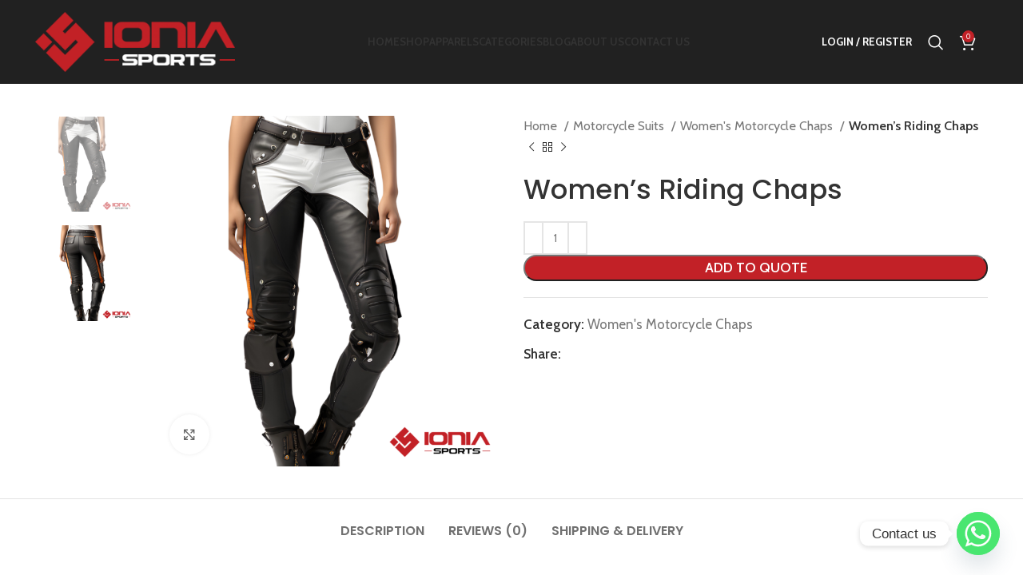

--- FILE ---
content_type: text/html; charset=UTF-8
request_url: https://ioniasports.com/product/womens-riding-chaps/
body_size: 35832
content:
<!DOCTYPE html>
<html lang="en-US">
<head>
	<meta name="google-site-verification" content="CMVKuihe74Yx3I5kaWWHKs5a6lX49caZf9sjcuU5OYs" />
	<meta name="google-site-verification" content="z0mdIx85By0VRZ94wQdmVewtsvKfPwwD6z4x-n-BipE" />
	<meta charset="UTF-8">
	<link rel="profile" href="https://gmpg.org/xfn/11">
	<link rel="pingback" href="https://ioniasports.com/xmlrpc.php">

			<script>window.MSInputMethodContext && document.documentMode && document.write('<script src="https://ioniasports.com/wp-content/themes/woodmart/js/libs/ie11CustomProperties.min.js"><\/script>');</script>
		<meta name='robots' content='index, follow, max-image-preview:large, max-snippet:-1, max-video-preview:-1' />

	<!-- This site is optimized with the Yoast SEO Premium plugin v20.2.1 (Yoast SEO v26.7) - https://yoast.com/wordpress/plugins/seo/ -->
	<title>Women&#039;s Riding Chaps - Ionia Sports</title>
	<meta name="description" content="As a reputable manufacturer, supplier, distributor, and wholesaler, Ionia Sports understands the crucial balance between quality and style in the world of" />
	<link rel="canonical" href="https://ioniasports.com/product/womens-riding-chaps/" />
	<meta property="og:locale" content="en_US" />
	<meta property="og:type" content="article" />
	<meta property="og:title" content="Women&#039;s Riding Chaps" />
	<meta property="og:description" content="As a reputable manufacturer, supplier, distributor, and wholesaler, Ionia Sports understands the crucial balance between quality and style in the world of" />
	<meta property="og:url" content="https://ioniasports.com/product/womens-riding-chaps/" />
	<meta property="og:site_name" content="Ionia Sports" />
	<meta property="article:modified_time" content="2023-10-18T07:03:51+00:00" />
	<meta property="og:image" content="https://ioniasports.com/wp-content/uploads/2023/10/womens-riding-chaps.png" />
	<meta property="og:image:width" content="1080" />
	<meta property="og:image:height" content="1080" />
	<meta property="og:image:type" content="image/png" />
	<meta name="twitter:card" content="summary_large_image" />
	<meta name="twitter:label1" content="Est. reading time" />
	<meta name="twitter:data1" content="3 minutes" />
	<script type="application/ld+json" class="yoast-schema-graph">{"@context":"https://schema.org","@graph":[{"@type":"WebPage","@id":"https://ioniasports.com/product/womens-riding-chaps/","url":"https://ioniasports.com/product/womens-riding-chaps/","name":"Women's Riding Chaps - Ionia Sports","isPartOf":{"@id":"https://ioniasports.com/#website"},"primaryImageOfPage":{"@id":"https://ioniasports.com/product/womens-riding-chaps/#primaryimage"},"image":{"@id":"https://ioniasports.com/product/womens-riding-chaps/#primaryimage"},"thumbnailUrl":"https://ioniasports.com/wp-content/uploads/2023/10/womens-riding-chaps.png","datePublished":"2023-10-18T06:39:56+00:00","dateModified":"2023-10-18T07:03:51+00:00","description":"As a reputable manufacturer, supplier, distributor, and wholesaler, Ionia Sports understands the crucial balance between quality and style in the world of","breadcrumb":{"@id":"https://ioniasports.com/product/womens-riding-chaps/#breadcrumb"},"inLanguage":"en-US","potentialAction":[{"@type":"ReadAction","target":["https://ioniasports.com/product/womens-riding-chaps/"]}]},{"@type":"ImageObject","inLanguage":"en-US","@id":"https://ioniasports.com/product/womens-riding-chaps/#primaryimage","url":"https://ioniasports.com/wp-content/uploads/2023/10/womens-riding-chaps.png","contentUrl":"https://ioniasports.com/wp-content/uploads/2023/10/womens-riding-chaps.png","width":1080,"height":1080,"caption":"Women's Riding Chaps"},{"@type":"BreadcrumbList","@id":"https://ioniasports.com/product/womens-riding-chaps/#breadcrumb","itemListElement":[{"@type":"ListItem","position":1,"name":"Home","item":"https://ioniasports.com/"},{"@type":"ListItem","position":2,"name":"Shop","item":"https://ioniasports.com/shop/"},{"@type":"ListItem","position":3,"name":"Women&#8217;s Riding Chaps"}]},{"@type":"WebSite","@id":"https://ioniasports.com/#website","url":"https://ioniasports.com/","name":"Ionia Sports","description":"","potentialAction":[{"@type":"SearchAction","target":{"@type":"EntryPoint","urlTemplate":"https://ioniasports.com/?s={search_term_string}"},"query-input":{"@type":"PropertyValueSpecification","valueRequired":true,"valueName":"search_term_string"}}],"inLanguage":"en-US"}]}</script>
	<!-- / Yoast SEO Premium plugin. -->


<link rel='dns-prefetch' href='//fonts.googleapis.com' />
<link rel="alternate" type="application/rss+xml" title="Ionia Sports &raquo; Feed" href="https://ioniasports.com/feed/" />
<link rel="alternate" type="application/rss+xml" title="Ionia Sports &raquo; Comments Feed" href="https://ioniasports.com/comments/feed/" />
<link rel="alternate" type="application/rss+xml" title="Ionia Sports &raquo; Women&#8217;s Riding Chaps Comments Feed" href="https://ioniasports.com/product/womens-riding-chaps/feed/" />
<link rel="alternate" title="oEmbed (JSON)" type="application/json+oembed" href="https://ioniasports.com/wp-json/oembed/1.0/embed?url=https%3A%2F%2Fioniasports.com%2Fproduct%2Fwomens-riding-chaps%2F" />
<link rel="alternate" title="oEmbed (XML)" type="text/xml+oembed" href="https://ioniasports.com/wp-json/oembed/1.0/embed?url=https%3A%2F%2Fioniasports.com%2Fproduct%2Fwomens-riding-chaps%2F&#038;format=xml" />
<style id='wp-img-auto-sizes-contain-inline-css' type='text/css'>
img:is([sizes=auto i],[sizes^="auto," i]){contain-intrinsic-size:3000px 1500px}
/*# sourceURL=wp-img-auto-sizes-contain-inline-css */
</style>

<link rel='stylesheet' id='sbr_styles-css' href='https://ioniasports.com/wp-content/plugins/reviews-feed/assets/css/sbr-styles.min.css?ver=2.1.1' type='text/css' media='all' />
<link rel='stylesheet' id='wp-block-library-css' href='https://ioniasports.com/wp-includes/css/dist/block-library/style.min.css?ver=6.9' type='text/css' media='all' />
<link rel='stylesheet' id='wc-blocks-style-css' href='https://ioniasports.com/wp-content/plugins/woocommerce/assets/client/blocks/wc-blocks.css?ver=wc-10.4.3' type='text/css' media='all' />
<style id='global-styles-inline-css' type='text/css'>
:root{--wp--preset--aspect-ratio--square: 1;--wp--preset--aspect-ratio--4-3: 4/3;--wp--preset--aspect-ratio--3-4: 3/4;--wp--preset--aspect-ratio--3-2: 3/2;--wp--preset--aspect-ratio--2-3: 2/3;--wp--preset--aspect-ratio--16-9: 16/9;--wp--preset--aspect-ratio--9-16: 9/16;--wp--preset--color--black: #000000;--wp--preset--color--cyan-bluish-gray: #abb8c3;--wp--preset--color--white: #ffffff;--wp--preset--color--pale-pink: #f78da7;--wp--preset--color--vivid-red: #cf2e2e;--wp--preset--color--luminous-vivid-orange: #ff6900;--wp--preset--color--luminous-vivid-amber: #fcb900;--wp--preset--color--light-green-cyan: #7bdcb5;--wp--preset--color--vivid-green-cyan: #00d084;--wp--preset--color--pale-cyan-blue: #8ed1fc;--wp--preset--color--vivid-cyan-blue: #0693e3;--wp--preset--color--vivid-purple: #9b51e0;--wp--preset--gradient--vivid-cyan-blue-to-vivid-purple: linear-gradient(135deg,rgb(6,147,227) 0%,rgb(155,81,224) 100%);--wp--preset--gradient--light-green-cyan-to-vivid-green-cyan: linear-gradient(135deg,rgb(122,220,180) 0%,rgb(0,208,130) 100%);--wp--preset--gradient--luminous-vivid-amber-to-luminous-vivid-orange: linear-gradient(135deg,rgb(252,185,0) 0%,rgb(255,105,0) 100%);--wp--preset--gradient--luminous-vivid-orange-to-vivid-red: linear-gradient(135deg,rgb(255,105,0) 0%,rgb(207,46,46) 100%);--wp--preset--gradient--very-light-gray-to-cyan-bluish-gray: linear-gradient(135deg,rgb(238,238,238) 0%,rgb(169,184,195) 100%);--wp--preset--gradient--cool-to-warm-spectrum: linear-gradient(135deg,rgb(74,234,220) 0%,rgb(151,120,209) 20%,rgb(207,42,186) 40%,rgb(238,44,130) 60%,rgb(251,105,98) 80%,rgb(254,248,76) 100%);--wp--preset--gradient--blush-light-purple: linear-gradient(135deg,rgb(255,206,236) 0%,rgb(152,150,240) 100%);--wp--preset--gradient--blush-bordeaux: linear-gradient(135deg,rgb(254,205,165) 0%,rgb(254,45,45) 50%,rgb(107,0,62) 100%);--wp--preset--gradient--luminous-dusk: linear-gradient(135deg,rgb(255,203,112) 0%,rgb(199,81,192) 50%,rgb(65,88,208) 100%);--wp--preset--gradient--pale-ocean: linear-gradient(135deg,rgb(255,245,203) 0%,rgb(182,227,212) 50%,rgb(51,167,181) 100%);--wp--preset--gradient--electric-grass: linear-gradient(135deg,rgb(202,248,128) 0%,rgb(113,206,126) 100%);--wp--preset--gradient--midnight: linear-gradient(135deg,rgb(2,3,129) 0%,rgb(40,116,252) 100%);--wp--preset--font-size--small: 13px;--wp--preset--font-size--medium: 20px;--wp--preset--font-size--large: 36px;--wp--preset--font-size--x-large: 42px;--wp--preset--spacing--20: 0.44rem;--wp--preset--spacing--30: 0.67rem;--wp--preset--spacing--40: 1rem;--wp--preset--spacing--50: 1.5rem;--wp--preset--spacing--60: 2.25rem;--wp--preset--spacing--70: 3.38rem;--wp--preset--spacing--80: 5.06rem;--wp--preset--shadow--natural: 6px 6px 9px rgba(0, 0, 0, 0.2);--wp--preset--shadow--deep: 12px 12px 50px rgba(0, 0, 0, 0.4);--wp--preset--shadow--sharp: 6px 6px 0px rgba(0, 0, 0, 0.2);--wp--preset--shadow--outlined: 6px 6px 0px -3px rgb(255, 255, 255), 6px 6px rgb(0, 0, 0);--wp--preset--shadow--crisp: 6px 6px 0px rgb(0, 0, 0);}:where(.is-layout-flex){gap: 0.5em;}:where(.is-layout-grid){gap: 0.5em;}body .is-layout-flex{display: flex;}.is-layout-flex{flex-wrap: wrap;align-items: center;}.is-layout-flex > :is(*, div){margin: 0;}body .is-layout-grid{display: grid;}.is-layout-grid > :is(*, div){margin: 0;}:where(.wp-block-columns.is-layout-flex){gap: 2em;}:where(.wp-block-columns.is-layout-grid){gap: 2em;}:where(.wp-block-post-template.is-layout-flex){gap: 1.25em;}:where(.wp-block-post-template.is-layout-grid){gap: 1.25em;}.has-black-color{color: var(--wp--preset--color--black) !important;}.has-cyan-bluish-gray-color{color: var(--wp--preset--color--cyan-bluish-gray) !important;}.has-white-color{color: var(--wp--preset--color--white) !important;}.has-pale-pink-color{color: var(--wp--preset--color--pale-pink) !important;}.has-vivid-red-color{color: var(--wp--preset--color--vivid-red) !important;}.has-luminous-vivid-orange-color{color: var(--wp--preset--color--luminous-vivid-orange) !important;}.has-luminous-vivid-amber-color{color: var(--wp--preset--color--luminous-vivid-amber) !important;}.has-light-green-cyan-color{color: var(--wp--preset--color--light-green-cyan) !important;}.has-vivid-green-cyan-color{color: var(--wp--preset--color--vivid-green-cyan) !important;}.has-pale-cyan-blue-color{color: var(--wp--preset--color--pale-cyan-blue) !important;}.has-vivid-cyan-blue-color{color: var(--wp--preset--color--vivid-cyan-blue) !important;}.has-vivid-purple-color{color: var(--wp--preset--color--vivid-purple) !important;}.has-black-background-color{background-color: var(--wp--preset--color--black) !important;}.has-cyan-bluish-gray-background-color{background-color: var(--wp--preset--color--cyan-bluish-gray) !important;}.has-white-background-color{background-color: var(--wp--preset--color--white) !important;}.has-pale-pink-background-color{background-color: var(--wp--preset--color--pale-pink) !important;}.has-vivid-red-background-color{background-color: var(--wp--preset--color--vivid-red) !important;}.has-luminous-vivid-orange-background-color{background-color: var(--wp--preset--color--luminous-vivid-orange) !important;}.has-luminous-vivid-amber-background-color{background-color: var(--wp--preset--color--luminous-vivid-amber) !important;}.has-light-green-cyan-background-color{background-color: var(--wp--preset--color--light-green-cyan) !important;}.has-vivid-green-cyan-background-color{background-color: var(--wp--preset--color--vivid-green-cyan) !important;}.has-pale-cyan-blue-background-color{background-color: var(--wp--preset--color--pale-cyan-blue) !important;}.has-vivid-cyan-blue-background-color{background-color: var(--wp--preset--color--vivid-cyan-blue) !important;}.has-vivid-purple-background-color{background-color: var(--wp--preset--color--vivid-purple) !important;}.has-black-border-color{border-color: var(--wp--preset--color--black) !important;}.has-cyan-bluish-gray-border-color{border-color: var(--wp--preset--color--cyan-bluish-gray) !important;}.has-white-border-color{border-color: var(--wp--preset--color--white) !important;}.has-pale-pink-border-color{border-color: var(--wp--preset--color--pale-pink) !important;}.has-vivid-red-border-color{border-color: var(--wp--preset--color--vivid-red) !important;}.has-luminous-vivid-orange-border-color{border-color: var(--wp--preset--color--luminous-vivid-orange) !important;}.has-luminous-vivid-amber-border-color{border-color: var(--wp--preset--color--luminous-vivid-amber) !important;}.has-light-green-cyan-border-color{border-color: var(--wp--preset--color--light-green-cyan) !important;}.has-vivid-green-cyan-border-color{border-color: var(--wp--preset--color--vivid-green-cyan) !important;}.has-pale-cyan-blue-border-color{border-color: var(--wp--preset--color--pale-cyan-blue) !important;}.has-vivid-cyan-blue-border-color{border-color: var(--wp--preset--color--vivid-cyan-blue) !important;}.has-vivid-purple-border-color{border-color: var(--wp--preset--color--vivid-purple) !important;}.has-vivid-cyan-blue-to-vivid-purple-gradient-background{background: var(--wp--preset--gradient--vivid-cyan-blue-to-vivid-purple) !important;}.has-light-green-cyan-to-vivid-green-cyan-gradient-background{background: var(--wp--preset--gradient--light-green-cyan-to-vivid-green-cyan) !important;}.has-luminous-vivid-amber-to-luminous-vivid-orange-gradient-background{background: var(--wp--preset--gradient--luminous-vivid-amber-to-luminous-vivid-orange) !important;}.has-luminous-vivid-orange-to-vivid-red-gradient-background{background: var(--wp--preset--gradient--luminous-vivid-orange-to-vivid-red) !important;}.has-very-light-gray-to-cyan-bluish-gray-gradient-background{background: var(--wp--preset--gradient--very-light-gray-to-cyan-bluish-gray) !important;}.has-cool-to-warm-spectrum-gradient-background{background: var(--wp--preset--gradient--cool-to-warm-spectrum) !important;}.has-blush-light-purple-gradient-background{background: var(--wp--preset--gradient--blush-light-purple) !important;}.has-blush-bordeaux-gradient-background{background: var(--wp--preset--gradient--blush-bordeaux) !important;}.has-luminous-dusk-gradient-background{background: var(--wp--preset--gradient--luminous-dusk) !important;}.has-pale-ocean-gradient-background{background: var(--wp--preset--gradient--pale-ocean) !important;}.has-electric-grass-gradient-background{background: var(--wp--preset--gradient--electric-grass) !important;}.has-midnight-gradient-background{background: var(--wp--preset--gradient--midnight) !important;}.has-small-font-size{font-size: var(--wp--preset--font-size--small) !important;}.has-medium-font-size{font-size: var(--wp--preset--font-size--medium) !important;}.has-large-font-size{font-size: var(--wp--preset--font-size--large) !important;}.has-x-large-font-size{font-size: var(--wp--preset--font-size--x-large) !important;}
/*# sourceURL=global-styles-inline-css */
</style>

<style id='classic-theme-styles-inline-css' type='text/css'>
/*! This file is auto-generated */
.wp-block-button__link{color:#fff;background-color:#32373c;border-radius:9999px;box-shadow:none;text-decoration:none;padding:calc(.667em + 2px) calc(1.333em + 2px);font-size:1.125em}.wp-block-file__button{background:#32373c;color:#fff;text-decoration:none}
/*# sourceURL=/wp-includes/css/classic-themes.min.css */
</style>
<link rel='stylesheet' id='cr-frontend-css-css' href='https://ioniasports.com/wp-content/plugins/customer-reviews-woocommerce/css/frontend.css?ver=5.96.0' type='text/css' media='all' />
<style id='woocommerce-inline-inline-css' type='text/css'>
.woocommerce form .form-row .required { visibility: visible; }
/*# sourceURL=woocommerce-inline-inline-css */
</style>
<link rel='stylesheet' id='chaty-front-css-css' href='https://ioniasports.com/wp-content/plugins/chaty/css/chaty-front.min.css?ver=3.5.11748703784' type='text/css' media='all' />
<link rel='stylesheet' id='gpls_woo_rfq_css-css' href='https://ioniasports.com/wp-content/plugins/woo-rfq-for-woocommerce/gpls_assets/css/gpls_woo_rfq.css?ver=90733' type='text/css' media='all' />
<style id='gpls_woo_rfq_css-inline-css' type='text/css'>
.bundle_price { visibility: collapse !important; }
.site-header .widget_shopping_cart p.total,.cart-subtotal,.tax-rate,.tax-total,.order-total,.product-price,.product-subtotal { visibility: collapse }
/*# sourceURL=gpls_woo_rfq_css-inline-css */
</style>
<link rel='stylesheet' id='url_gpls_wh_css-css' href='https://ioniasports.com/wp-content/plugins/woo-rfq-for-woocommerce/gpls_assets/css/gpls_wh.css?ver=40348' type='text/css' media='all' />
<link rel='stylesheet' id='js_composer_front-css' href='https://ioniasports.com/wp-content/plugins/js_composer/assets/css/js_composer.min.css?ver=6.11.0' type='text/css' media='all' />
<link rel='stylesheet' id='bootstrap-css' href='https://ioniasports.com/wp-content/themes/woodmart/css/bootstrap-light.min.css?ver=7.1.4' type='text/css' media='all' />
<link rel='stylesheet' id='woodmart-style-css' href='https://ioniasports.com/wp-content/themes/woodmart/css/parts/base.min.css?ver=7.1.4' type='text/css' media='all' />
<link rel='stylesheet' id='wd-widget-wd-recent-posts-css' href='https://ioniasports.com/wp-content/themes/woodmart/css/parts/widget-wd-recent-posts.min.css?ver=7.1.4' type='text/css' media='all' />
<link rel='stylesheet' id='wd-widget-nav-css' href='https://ioniasports.com/wp-content/themes/woodmart/css/parts/widget-nav.min.css?ver=7.1.4' type='text/css' media='all' />
<link rel='stylesheet' id='wd-widget-wd-layered-nav-css' href='https://ioniasports.com/wp-content/themes/woodmart/css/parts/woo-widget-wd-layered-nav.min.css?ver=7.1.4' type='text/css' media='all' />
<link rel='stylesheet' id='wd-woo-mod-swatches-base-css' href='https://ioniasports.com/wp-content/themes/woodmart/css/parts/woo-mod-swatches-base.min.css?ver=7.1.4' type='text/css' media='all' />
<link rel='stylesheet' id='wd-woo-mod-swatches-filter-css' href='https://ioniasports.com/wp-content/themes/woodmart/css/parts/woo-mod-swatches-filter.min.css?ver=7.1.4' type='text/css' media='all' />
<link rel='stylesheet' id='wd-widget-product-cat-css' href='https://ioniasports.com/wp-content/themes/woodmart/css/parts/woo-widget-product-cat.min.css?ver=7.1.4' type='text/css' media='all' />
<link rel='stylesheet' id='wd-widget-product-list-css' href='https://ioniasports.com/wp-content/themes/woodmart/css/parts/woo-widget-product-list.min.css?ver=7.1.4' type='text/css' media='all' />
<link rel='stylesheet' id='wd-wp-gutenberg-css' href='https://ioniasports.com/wp-content/themes/woodmart/css/parts/wp-gutenberg.min.css?ver=7.1.4' type='text/css' media='all' />
<link rel='stylesheet' id='wd-wpcf7-css' href='https://ioniasports.com/wp-content/themes/woodmart/css/parts/int-wpcf7.min.css?ver=7.1.4' type='text/css' media='all' />
<link rel='stylesheet' id='wd-revolution-slider-css' href='https://ioniasports.com/wp-content/themes/woodmart/css/parts/int-rev-slider.min.css?ver=7.1.4' type='text/css' media='all' />
<link rel='stylesheet' id='wd-woo-payments-css' href='https://ioniasports.com/wp-content/themes/woodmart/css/parts/int-woo-payments.min.css?ver=7.1.4' type='text/css' media='all' />
<link rel='stylesheet' id='wd-wpbakery-base-css' href='https://ioniasports.com/wp-content/themes/woodmart/css/parts/int-wpb-base.min.css?ver=7.1.4' type='text/css' media='all' />
<link rel='stylesheet' id='wd-wpbakery-base-deprecated-css' href='https://ioniasports.com/wp-content/themes/woodmart/css/parts/int-wpb-base-deprecated.min.css?ver=7.1.4' type='text/css' media='all' />
<link rel='stylesheet' id='wd-woocommerce-base-css' href='https://ioniasports.com/wp-content/themes/woodmart/css/parts/woocommerce-base.min.css?ver=7.1.4' type='text/css' media='all' />
<link rel='stylesheet' id='wd-mod-star-rating-css' href='https://ioniasports.com/wp-content/themes/woodmart/css/parts/mod-star-rating.min.css?ver=7.1.4' type='text/css' media='all' />
<link rel='stylesheet' id='wd-woo-el-track-order-css' href='https://ioniasports.com/wp-content/themes/woodmart/css/parts/woo-el-track-order.min.css?ver=7.1.4' type='text/css' media='all' />
<link rel='stylesheet' id='wd-woo-gutenberg-css' href='https://ioniasports.com/wp-content/themes/woodmart/css/parts/woo-gutenberg.min.css?ver=7.1.4' type='text/css' media='all' />
<link rel='stylesheet' id='wd-woo-mod-quantity-css' href='https://ioniasports.com/wp-content/themes/woodmart/css/parts/woo-mod-quantity.min.css?ver=7.1.4' type='text/css' media='all' />
<link rel='stylesheet' id='wd-woo-single-prod-el-base-css' href='https://ioniasports.com/wp-content/themes/woodmart/css/parts/woo-single-prod-el-base.min.css?ver=7.1.4' type='text/css' media='all' />
<link rel='stylesheet' id='wd-woo-mod-stock-status-css' href='https://ioniasports.com/wp-content/themes/woodmart/css/parts/woo-mod-stock-status.min.css?ver=7.1.4' type='text/css' media='all' />
<link rel='stylesheet' id='wd-woo-mod-shop-attributes-css' href='https://ioniasports.com/wp-content/themes/woodmart/css/parts/woo-mod-shop-attributes.min.css?ver=7.1.4' type='text/css' media='all' />
<link rel='stylesheet' id='wd-header-base-css' href='https://ioniasports.com/wp-content/themes/woodmart/css/parts/header-base.min.css?ver=7.1.4' type='text/css' media='all' />
<link rel='stylesheet' id='wd-mod-tools-css' href='https://ioniasports.com/wp-content/themes/woodmart/css/parts/mod-tools.min.css?ver=7.1.4' type='text/css' media='all' />
<link rel='stylesheet' id='wd-woo-mod-login-form-css' href='https://ioniasports.com/wp-content/themes/woodmart/css/parts/woo-mod-login-form.min.css?ver=7.1.4' type='text/css' media='all' />
<link rel='stylesheet' id='wd-header-my-account-css' href='https://ioniasports.com/wp-content/themes/woodmart/css/parts/header-el-my-account.min.css?ver=7.1.4' type='text/css' media='all' />
<link rel='stylesheet' id='wd-header-search-css' href='https://ioniasports.com/wp-content/themes/woodmart/css/parts/header-el-search.min.css?ver=7.1.4' type='text/css' media='all' />
<link rel='stylesheet' id='wd-header-cart-side-css' href='https://ioniasports.com/wp-content/themes/woodmart/css/parts/header-el-cart-side.min.css?ver=7.1.4' type='text/css' media='all' />
<link rel='stylesheet' id='wd-header-cart-css' href='https://ioniasports.com/wp-content/themes/woodmart/css/parts/header-el-cart.min.css?ver=7.1.4' type='text/css' media='all' />
<link rel='stylesheet' id='wd-widget-shopping-cart-css' href='https://ioniasports.com/wp-content/themes/woodmart/css/parts/woo-widget-shopping-cart.min.css?ver=7.1.4' type='text/css' media='all' />
<link rel='stylesheet' id='wd-page-title-css' href='https://ioniasports.com/wp-content/themes/woodmart/css/parts/page-title.min.css?ver=7.1.4' type='text/css' media='all' />
<link rel='stylesheet' id='wd-woo-single-prod-predefined-css' href='https://ioniasports.com/wp-content/themes/woodmart/css/parts/woo-single-prod-predefined.min.css?ver=7.1.4' type='text/css' media='all' />
<link rel='stylesheet' id='wd-woo-single-prod-and-quick-view-predefined-css' href='https://ioniasports.com/wp-content/themes/woodmart/css/parts/woo-single-prod-and-quick-view-predefined.min.css?ver=7.1.4' type='text/css' media='all' />
<link rel='stylesheet' id='wd-woo-single-prod-el-tabs-predefined-css' href='https://ioniasports.com/wp-content/themes/woodmart/css/parts/woo-single-prod-el-tabs-predefined.min.css?ver=7.1.4' type='text/css' media='all' />
<link rel='stylesheet' id='wd-woo-single-prod-el-gallery-css' href='https://ioniasports.com/wp-content/themes/woodmart/css/parts/woo-single-prod-el-gallery.min.css?ver=7.1.4' type='text/css' media='all' />
<link rel='stylesheet' id='wd-woo-single-prod-el-gallery-opt-thumb-left-css' href='https://ioniasports.com/wp-content/themes/woodmart/css/parts/woo-single-prod-el-gallery-opt-thumb-left.min.css?ver=7.1.4' type='text/css' media='all' />
<link rel='stylesheet' id='wd-owl-carousel-css' href='https://ioniasports.com/wp-content/themes/woodmart/css/parts/lib-owl-carousel.min.css?ver=7.1.4' type='text/css' media='all' />
<link rel='stylesheet' id='wd-photoswipe-css' href='https://ioniasports.com/wp-content/themes/woodmart/css/parts/lib-photoswipe.min.css?ver=7.1.4' type='text/css' media='all' />
<link rel='stylesheet' id='wd-woo-single-prod-el-navigation-css' href='https://ioniasports.com/wp-content/themes/woodmart/css/parts/woo-single-prod-el-navigation.min.css?ver=7.1.4' type='text/css' media='all' />
<link rel='stylesheet' id='wd-social-icons-css' href='https://ioniasports.com/wp-content/themes/woodmart/css/parts/el-social-icons.min.css?ver=7.1.4' type='text/css' media='all' />
<link rel='stylesheet' id='wd-tabs-css' href='https://ioniasports.com/wp-content/themes/woodmart/css/parts/el-tabs.min.css?ver=7.1.4' type='text/css' media='all' />
<link rel='stylesheet' id='wd-woo-single-prod-el-tabs-opt-layout-tabs-css' href='https://ioniasports.com/wp-content/themes/woodmart/css/parts/woo-single-prod-el-tabs-opt-layout-tabs.min.css?ver=7.1.4' type='text/css' media='all' />
<link rel='stylesheet' id='wd-accordion-css' href='https://ioniasports.com/wp-content/themes/woodmart/css/parts/el-accordion.min.css?ver=7.1.4' type='text/css' media='all' />
<link rel='stylesheet' id='wd-woo-single-prod-el-reviews-css' href='https://ioniasports.com/wp-content/themes/woodmart/css/parts/woo-single-prod-el-reviews.min.css?ver=7.1.4' type='text/css' media='all' />
<link rel='stylesheet' id='wd-woo-single-prod-el-reviews-style-1-css' href='https://ioniasports.com/wp-content/themes/woodmart/css/parts/woo-single-prod-el-reviews-style-1.min.css?ver=7.1.4' type='text/css' media='all' />
<link rel='stylesheet' id='wd-mod-comments-css' href='https://ioniasports.com/wp-content/themes/woodmart/css/parts/mod-comments.min.css?ver=7.1.4' type='text/css' media='all' />
<link rel='stylesheet' id='wd-product-loop-css' href='https://ioniasports.com/wp-content/themes/woodmart/css/parts/woo-product-loop.min.css?ver=7.1.4' type='text/css' media='all' />
<link rel='stylesheet' id='wd-product-loop-quick-css' href='https://ioniasports.com/wp-content/themes/woodmart/css/parts/woo-product-loop-quick.min.css?ver=7.1.4' type='text/css' media='all' />
<link rel='stylesheet' id='wd-woo-mod-add-btn-replace-css' href='https://ioniasports.com/wp-content/themes/woodmart/css/parts/woo-mod-add-btn-replace.min.css?ver=7.1.4' type='text/css' media='all' />
<link rel='stylesheet' id='wd-mfp-popup-css' href='https://ioniasports.com/wp-content/themes/woodmart/css/parts/lib-magnific-popup.min.css?ver=7.1.4' type='text/css' media='all' />
<link rel='stylesheet' id='wd-widget-collapse-css' href='https://ioniasports.com/wp-content/themes/woodmart/css/parts/opt-widget-collapse.min.css?ver=7.1.4' type='text/css' media='all' />
<link rel='stylesheet' id='wd-footer-base-css' href='https://ioniasports.com/wp-content/themes/woodmart/css/parts/footer-base.min.css?ver=7.1.4' type='text/css' media='all' />
<link rel='stylesheet' id='wd-section-title-css' href='https://ioniasports.com/wp-content/themes/woodmart/css/parts/el-section-title.min.css?ver=7.1.4' type='text/css' media='all' />
<link rel='stylesheet' id='wd-mod-highlighted-text-css' href='https://ioniasports.com/wp-content/themes/woodmart/css/parts/mod-highlighted-text.min.css?ver=7.1.4' type='text/css' media='all' />
<link rel='stylesheet' id='wd-list-css' href='https://ioniasports.com/wp-content/themes/woodmart/css/parts/el-list.min.css?ver=7.1.4' type='text/css' media='all' />
<link rel='stylesheet' id='wd-scroll-top-css' href='https://ioniasports.com/wp-content/themes/woodmart/css/parts/opt-scrolltotop.min.css?ver=7.1.4' type='text/css' media='all' />
<link rel='stylesheet' id='wd-wd-search-results-css' href='https://ioniasports.com/wp-content/themes/woodmart/css/parts/wd-search-results.min.css?ver=7.1.4' type='text/css' media='all' />
<link rel='stylesheet' id='wd-wd-search-form-css' href='https://ioniasports.com/wp-content/themes/woodmart/css/parts/wd-search-form.min.css?ver=7.1.4' type='text/css' media='all' />
<link rel='stylesheet' id='wd-header-my-account-sidebar-css' href='https://ioniasports.com/wp-content/themes/woodmart/css/parts/header-el-my-account-sidebar.min.css?ver=7.1.4' type='text/css' media='all' />
<link rel='stylesheet' id='wd-header-search-fullscreen-css' href='https://ioniasports.com/wp-content/themes/woodmart/css/parts/header-el-search-fullscreen-general.min.css?ver=7.1.4' type='text/css' media='all' />
<link rel='stylesheet' id='wd-header-search-fullscreen-1-css' href='https://ioniasports.com/wp-content/themes/woodmart/css/parts/header-el-search-fullscreen-1.min.css?ver=7.1.4' type='text/css' media='all' />
<link rel='stylesheet' id='wd-bottom-toolbar-css' href='https://ioniasports.com/wp-content/themes/woodmart/css/parts/opt-bottom-toolbar.min.css?ver=7.1.4' type='text/css' media='all' />
<link rel='stylesheet' id='wd-header-elements-base-css' href='https://ioniasports.com/wp-content/themes/woodmart/css/parts/header-el-base.min.css?ver=7.1.4' type='text/css' media='all' />
<link rel='stylesheet' id='xts-style-header_381528-css' href='https://ioniasports.com/wp-content/uploads/2023/06/xts-header_381528-1687353628.css?ver=7.1.4' type='text/css' media='all' />
<link rel='stylesheet' id='xts-style-theme_settings_default-css' href='https://ioniasports.com/wp-content/uploads/2024/01/xts-theme_settings_default-1704195655.css?ver=7.1.4' type='text/css' media='all' />
<link rel='stylesheet' id='xts-google-fonts-css' href='https://fonts.googleapis.com/css?family=Cabin%3A400%2C600%2C700%7CPoppins%3A400%2C600%2C500%7CLato%3A400%2C700&#038;ver=7.1.4' type='text/css' media='all' />
<script type="text/javascript" src="https://ioniasports.com/wp-includes/js/jquery/jquery.min.js?ver=3.7.1" id="jquery-core-js"></script>
<script type="text/javascript" src="https://ioniasports.com/wp-includes/js/jquery/jquery-migrate.min.js?ver=3.4.1" id="jquery-migrate-js"></script>
<script type="text/javascript" src="https://ioniasports.com/wp-content/plugins/woocommerce/assets/js/jquery-blockui/jquery.blockUI.min.js?ver=2.7.0-wc.10.4.3" id="wc-jquery-blockui-js" data-wp-strategy="defer"></script>
<script type="text/javascript" id="wc-add-to-cart-js-extra">
/* <![CDATA[ */
var wc_add_to_cart_params = {"ajax_url":"/wp-admin/admin-ajax.php","wc_ajax_url":"/?wc-ajax=%%endpoint%%","i18n_view_cart":"View cart","cart_url":"https://ioniasports.com/cart/","is_cart":"","cart_redirect_after_add":"no"};
//# sourceURL=wc-add-to-cart-js-extra
/* ]]> */
</script>
<script type="text/javascript" src="https://ioniasports.com/wp-content/plugins/woocommerce/assets/js/frontend/add-to-cart.min.js?ver=10.4.3" id="wc-add-to-cart-js" data-wp-strategy="defer"></script>
<script type="text/javascript" src="https://ioniasports.com/wp-content/plugins/woocommerce/assets/js/zoom/jquery.zoom.min.js?ver=1.7.21-wc.10.4.3" id="wc-zoom-js" defer="defer" data-wp-strategy="defer"></script>
<script type="text/javascript" id="wc-single-product-js-extra">
/* <![CDATA[ */
var wc_single_product_params = {"i18n_required_rating_text":"Please select a rating","i18n_rating_options":["1 of 5 stars","2 of 5 stars","3 of 5 stars","4 of 5 stars","5 of 5 stars"],"i18n_product_gallery_trigger_text":"View full-screen image gallery","review_rating_required":"yes","flexslider":{"rtl":false,"animation":"slide","smoothHeight":true,"directionNav":false,"controlNav":"thumbnails","slideshow":false,"animationSpeed":500,"animationLoop":false,"allowOneSlide":false},"zoom_enabled":"","zoom_options":[],"photoswipe_enabled":"","photoswipe_options":{"shareEl":false,"closeOnScroll":false,"history":false,"hideAnimationDuration":0,"showAnimationDuration":0},"flexslider_enabled":""};
//# sourceURL=wc-single-product-js-extra
/* ]]> */
</script>
<script type="text/javascript" src="https://ioniasports.com/wp-content/plugins/woocommerce/assets/js/frontend/single-product.min.js?ver=10.4.3" id="wc-single-product-js" defer="defer" data-wp-strategy="defer"></script>
<script type="text/javascript" src="https://ioniasports.com/wp-content/plugins/woocommerce/assets/js/js-cookie/js.cookie.min.js?ver=2.1.4-wc.10.4.3" id="wc-js-cookie-js" defer="defer" data-wp-strategy="defer"></script>
<script type="text/javascript" id="woocommerce-js-extra">
/* <![CDATA[ */
var woocommerce_params = {"ajax_url":"/wp-admin/admin-ajax.php","wc_ajax_url":"/?wc-ajax=%%endpoint%%","i18n_password_show":"Show password","i18n_password_hide":"Hide password"};
//# sourceURL=woocommerce-js-extra
/* ]]> */
</script>
<script type="text/javascript" src="https://ioniasports.com/wp-content/plugins/woocommerce/assets/js/frontend/woocommerce.min.js?ver=10.4.3" id="woocommerce-js" defer="defer" data-wp-strategy="defer"></script>
<script type="text/javascript" src="https://ioniasports.com/wp-content/plugins/js_composer/assets/js/vendors/woocommerce-add-to-cart.js?ver=6.11.0" id="vc_woocommerce-add-to-cart-js-js"></script>
<script type="text/javascript" id="WCPAY_ASSETS-js-extra">
/* <![CDATA[ */
var wcpayAssets = {"url":"https://ioniasports.com/wp-content/plugins/woocommerce-payments/dist/"};
//# sourceURL=WCPAY_ASSETS-js-extra
/* ]]> */
</script>
<script type="text/javascript" src="https://ioniasports.com/wp-content/plugins/woocommerce/assets/js/photoswipe/photoswipe.min.js?ver=4.1.1-wc.10.4.3" id="wc-photoswipe-js" defer="defer" data-wp-strategy="defer"></script>
<script type="text/javascript" src="https://ioniasports.com/wp-content/plugins/woocommerce/assets/js/photoswipe/photoswipe-ui-default.min.js?ver=4.1.1-wc.10.4.3" id="wc-photoswipe-ui-default-js" defer="defer" data-wp-strategy="defer"></script>
<script type="text/javascript" src="https://ioniasports.com/wp-content/themes/woodmart/js/libs/device.min.js?ver=7.1.4" id="wd-device-library-js"></script>
<link rel="https://api.w.org/" href="https://ioniasports.com/wp-json/" /><link rel="alternate" title="JSON" type="application/json" href="https://ioniasports.com/wp-json/wp/v2/product/12287" /><link rel="EditURI" type="application/rsd+xml" title="RSD" href="https://ioniasports.com/xmlrpc.php?rsd" />
<meta name="generator" content="WordPress 6.9" />
<meta name="generator" content="WooCommerce 10.4.3" />
<link rel='shortlink' href='https://ioniasports.com/?p=12287' />
		<script type="text/javascript">
				(function(c,l,a,r,i,t,y){
					c[a]=c[a]||function(){(c[a].q=c[a].q||[]).push(arguments)};t=l.createElement(r);t.async=1;
					t.src="https://www.clarity.ms/tag/"+i+"?ref=wordpress";y=l.getElementsByTagName(r)[0];y.parentNode.insertBefore(t,y);
				})(window, document, "clarity", "script", "jn5zew2fvt");
		</script>
							<meta name="viewport" content="width=device-width, initial-scale=1.0, maximum-scale=1.0, user-scalable=no">
										<noscript><style>.woocommerce-product-gallery{ opacity: 1 !important; }</style></noscript>
	<meta name="generator" content="Powered by WPBakery Page Builder - drag and drop page builder for WordPress."/>
<meta name="generator" content="Powered by Slider Revolution 6.6.13 - responsive, Mobile-Friendly Slider Plugin for WordPress with comfortable drag and drop interface." />
<link rel="icon" href="https://ioniasports.com/wp-content/uploads/2023/05/logo-fav-icon.png" sizes="32x32" />
<link rel="icon" href="https://ioniasports.com/wp-content/uploads/2023/05/logo-fav-icon.png" sizes="192x192" />
<link rel="apple-touch-icon" href="https://ioniasports.com/wp-content/uploads/2023/05/logo-fav-icon.png" />
<meta name="msapplication-TileImage" content="https://ioniasports.com/wp-content/uploads/2023/05/logo-fav-icon.png" />
<script>function setREVStartSize(e){
			//window.requestAnimationFrame(function() {
				window.RSIW = window.RSIW===undefined ? window.innerWidth : window.RSIW;
				window.RSIH = window.RSIH===undefined ? window.innerHeight : window.RSIH;
				try {
					var pw = document.getElementById(e.c).parentNode.offsetWidth,
						newh;
					pw = pw===0 || isNaN(pw) || (e.l=="fullwidth" || e.layout=="fullwidth") ? window.RSIW : pw;
					e.tabw = e.tabw===undefined ? 0 : parseInt(e.tabw);
					e.thumbw = e.thumbw===undefined ? 0 : parseInt(e.thumbw);
					e.tabh = e.tabh===undefined ? 0 : parseInt(e.tabh);
					e.thumbh = e.thumbh===undefined ? 0 : parseInt(e.thumbh);
					e.tabhide = e.tabhide===undefined ? 0 : parseInt(e.tabhide);
					e.thumbhide = e.thumbhide===undefined ? 0 : parseInt(e.thumbhide);
					e.mh = e.mh===undefined || e.mh=="" || e.mh==="auto" ? 0 : parseInt(e.mh,0);
					if(e.layout==="fullscreen" || e.l==="fullscreen")
						newh = Math.max(e.mh,window.RSIH);
					else{
						e.gw = Array.isArray(e.gw) ? e.gw : [e.gw];
						for (var i in e.rl) if (e.gw[i]===undefined || e.gw[i]===0) e.gw[i] = e.gw[i-1];
						e.gh = e.el===undefined || e.el==="" || (Array.isArray(e.el) && e.el.length==0)? e.gh : e.el;
						e.gh = Array.isArray(e.gh) ? e.gh : [e.gh];
						for (var i in e.rl) if (e.gh[i]===undefined || e.gh[i]===0) e.gh[i] = e.gh[i-1];
											
						var nl = new Array(e.rl.length),
							ix = 0,
							sl;
						e.tabw = e.tabhide>=pw ? 0 : e.tabw;
						e.thumbw = e.thumbhide>=pw ? 0 : e.thumbw;
						e.tabh = e.tabhide>=pw ? 0 : e.tabh;
						e.thumbh = e.thumbhide>=pw ? 0 : e.thumbh;
						for (var i in e.rl) nl[i] = e.rl[i]<window.RSIW ? 0 : e.rl[i];
						sl = nl[0];
						for (var i in nl) if (sl>nl[i] && nl[i]>0) { sl = nl[i]; ix=i;}
						var m = pw>(e.gw[ix]+e.tabw+e.thumbw) ? 1 : (pw-(e.tabw+e.thumbw)) / (e.gw[ix]);
						newh =  (e.gh[ix] * m) + (e.tabh + e.thumbh);
					}
					var el = document.getElementById(e.c);
					if (el!==null && el) el.style.height = newh+"px";
					el = document.getElementById(e.c+"_wrapper");
					if (el!==null && el) {
						el.style.height = newh+"px";
						el.style.display = "block";
					}
				} catch(e){
					console.log("Failure at Presize of Slider:" + e)
				}
			//});
		  };</script>
		<style type="text/css" id="wp-custom-css">
			#box{
	font-family: Barlow;
font-weight: 400;
background: rgb(10,10,10);
width: auto;
margin: 1em 0px;
font-size: 25px;
line-height: 1;
padding: 14px;
border-left: 40px solid rgb(194,31,36);
	box-shadow: rgb() 0px 2px 15px 0px;}
 h1{
	 color:white;
}
h2{
	 color:white;
}
h3{
	 color:white;
}
h4{
	 color:white;
}		</style>
		<style>
		
		</style><noscript><style> .wpb_animate_when_almost_visible { opacity: 1; }</style></noscript><link rel='stylesheet' id='wc-blocks-checkout-style-css' href='https://ioniasports.com/wp-content/plugins/woocommerce-payments/dist/blocks-checkout.css?ver=10.4.0' type='text/css' media='all' />
<link rel='stylesheet' id='vc_font_awesome_5_shims-css' href='https://ioniasports.com/wp-content/plugins/js_composer/assets/lib/bower/font-awesome/css/v4-shims.min.css?ver=6.11.0' type='text/css' media='all' />
<link rel='stylesheet' id='vc_font_awesome_5-css' href='https://ioniasports.com/wp-content/plugins/js_composer/assets/lib/bower/font-awesome/css/all.min.css?ver=6.11.0' type='text/css' media='all' />
<style id='woodmart-inline-css-inline-css' type='text/css'>
#wd-645e360ea94c7 .list-icon {color: eyJwYXJhbV90eXBlIjoid29vZG1hcnRfY29sb3JwaWNrZXIiLCJjc3NfYXJncyI6eyJjb2xvciI6WyIgLmxpc3QtaWNvbiJdfSwic2VsZWN0b3JfaWQiOiI2NDVlMzYwZWE5NGM3IiwiZGF0YSI6eyJkZXNrdG9wIjoiI2MyMjEyNyJ9fQ==;}
#wd-683b1d1770edf .list-icon {color: eyJwYXJhbV90eXBlIjoid29vZG1hcnRfY29sb3JwaWNrZXIiLCJjc3NfYXJncyI6eyJjb2xvciI6WyIgLmxpc3QtaWNvbiJdfSwic2VsZWN0b3JfaWQiOiI2ODNiMWQxNzcwZWRmIiwiZGF0YSI6eyJkZXNrdG9wIjoiI2MyMjEyNyJ9fQ==;}
#wd-645e368975634 .list-icon {color: eyJwYXJhbV90eXBlIjoid29vZG1hcnRfY29sb3JwaWNrZXIiLCJjc3NfYXJncyI6eyJjb2xvciI6WyIgLmxpc3QtaWNvbiJdfSwic2VsZWN0b3JfaWQiOiI2NDVlMzY4OTc1NjM0IiwiZGF0YSI6eyJkZXNrdG9wIjoiI2MyMjEyNyJ9fQ==;}
/*# sourceURL=woodmart-inline-css-inline-css */
</style>
<link rel='stylesheet' id='rs-plugin-settings-css' href='https://ioniasports.com/wp-content/plugins/revslider/public/assets/css/rs6.css?ver=6.6.13' type='text/css' media='all' />
<style id='rs-plugin-settings-inline-css' type='text/css'>
#rs-demo-id {}
/*# sourceURL=rs-plugin-settings-inline-css */
</style>
</head>

<body class="wp-singular product-template-default single single-product postid-12287 wp-theme-woodmart theme-woodmart woocommerce woocommerce-page woocommerce-no-js wrapper-full-width  woodmart-product-design-default categories-accordion-on woodmart-archive-shop woodmart-ajax-shop-on offcanvas-sidebar-mobile offcanvas-sidebar-tablet sticky-toolbar-on dropdowns-color-light wpb-js-composer js-comp-ver-6.11.0 vc_responsive">
			<script type="text/javascript" id="wd-flicker-fix">// Flicker fix.</script>	
	
	<div class="website-wrapper">
									<header class="whb-header whb-header_381528 whb-sticky-shadow whb-scroll-stick whb-sticky-real whb-custom-header">
					<div class="whb-main-header">
	
<div class="whb-row whb-general-header whb-sticky-row whb-without-bg whb-without-border whb-color-light whb-flex-flex-middle">
	<div class="container">
		<div class="whb-flex-row whb-general-header-inner">
			<div class="whb-column whb-col-left whb-visible-lg">
	<div class="site-logo">
	<a href="https://ioniasports.com/" class="wd-logo wd-main-logo" rel="home">
		<img width="286" height="85" src="https://ioniasports.com/wp-content/uploads/2023/05/logo-286x85-1.png" class="attachment-full size-full" alt="" style="max-width:250px;" decoding="async" srcset="https://ioniasports.com/wp-content/uploads/2023/05/logo-286x85-1.png 286w, https://ioniasports.com/wp-content/uploads/2023/05/logo-286x85-1-150x45.png 150w" sizes="(max-width: 286px) 100vw, 286px" />	</a>
	</div>
</div>
<div class="whb-column whb-col-center whb-visible-lg">
	<div class="wd-header-nav wd-header-main-nav text-center wd-design-1" role="navigation" aria-label="Main navigation">
	<ul id="menu-main-navigation" class="menu wd-nav wd-nav-main wd-style-default wd-gap-s"><li id="menu-item-7029" class="menu-item menu-item-type-post_type menu-item-object-page menu-item-home menu-item-7029 item-level-0 menu-mega-dropdown wd-event-hover" ><a href="https://ioniasports.com/" class="woodmart-nav-link"><span class="nav-link-text">Home</span></a></li>
<li id="menu-item-7032" class="menu-item menu-item-type-post_type menu-item-object-page current_page_parent menu-item-7032 item-level-0 menu-mega-dropdown wd-event-hover" ><a href="https://ioniasports.com/shop/" class="woodmart-nav-link"><span class="nav-link-text">Shop</span></a></li>
<li id="menu-item-13224" class="menu-item menu-item-type-taxonomy menu-item-object-product_cat menu-item-has-children menu-item-13224 item-level-0 menu-simple-dropdown wd-event-hover" ><a href="https://ioniasports.com/product-category/apparels/" class="woodmart-nav-link"><span class="nav-link-text">Apparels</span></a><div class="color-scheme-light wd-design-default wd-dropdown-menu wd-dropdown"><div class="container">
<ul class="wd-sub-menu color-scheme-light">
	<li id="menu-item-13225" class="menu-item menu-item-type-taxonomy menu-item-object-product_cat menu-item-13225 item-level-1 wd-event-hover" ><a href="https://ioniasports.com/product-category/apparels/t-shirts/" class="woodmart-nav-link">T Shirts</a></li>
	<li id="menu-item-13333" class="menu-item menu-item-type-taxonomy menu-item-object-product_cat menu-item-13333 item-level-1 wd-event-hover" ><a href="https://ioniasports.com/product-category/apparels/polo-shirts-apparels/" class="woodmart-nav-link">Polo Shirts</a></li>
	<li id="menu-item-13286" class="menu-item menu-item-type-taxonomy menu-item-object-product_cat menu-item-13286 item-level-1 wd-event-hover" ><a href="https://ioniasports.com/product-category/apparels/hoodies/" class="woodmart-nav-link">Hoodies</a></li>
	<li id="menu-item-13246" class="menu-item menu-item-type-taxonomy menu-item-object-product_cat menu-item-13246 item-level-1 wd-event-hover" ><a href="https://ioniasports.com/product-category/apparels/polo-shirts/" class="woodmart-nav-link">Track Suits</a></li>
	<li id="menu-item-13375" class="menu-item menu-item-type-taxonomy menu-item-object-product_cat menu-item-13375 item-level-1 wd-event-hover" ><a href="https://ioniasports.com/product-category/apparels/varsity-jackets/" class="woodmart-nav-link">Varsity Jackets</a></li>
	<li id="menu-item-13413" class="menu-item menu-item-type-taxonomy menu-item-object-product_cat menu-item-13413 item-level-1 wd-event-hover" ><a href="https://ioniasports.com/product-category/apparels/sweat-shirt/" class="woodmart-nav-link">Sweat Shirts</a></li>
</ul>
</div>
</div>
</li>
<li id="menu-item-13007" class="menu-item menu-item-type-custom menu-item-object-custom menu-item-has-children menu-item-13007 item-level-0 menu-simple-dropdown wd-event-hover" ><a href="#" class="woodmart-nav-link"><span class="nav-link-text">Categories</span></a><div class="color-scheme-light wd-design-default wd-dropdown-menu wd-dropdown"><div class="container">
<ul class="wd-sub-menu color-scheme-light">
	<li id="menu-item-13015" class="menu-item menu-item-type-taxonomy menu-item-object-product_cat menu-item-13015 item-level-1 wd-event-hover" ><a href="https://ioniasports.com/product-category/bjj-rash-guards/" class="woodmart-nav-link">BJJ Rash Guards</a></li>
	<li id="menu-item-13019" class="menu-item menu-item-type-taxonomy menu-item-object-product_cat menu-item-13019 item-level-1 wd-event-hover" ><a href="https://ioniasports.com/product-category/fight-shorts/" class="woodmart-nav-link">Fight Shorts</a></li>
	<li id="menu-item-13009" class="menu-item menu-item-type-taxonomy menu-item-object-product_cat current-product-ancestor menu-item-13009 item-level-1 wd-event-hover" ><a href="https://ioniasports.com/product-category/motorcycle-suits/" class="woodmart-nav-link">Motorcycle Suits</a></li>
	<li id="menu-item-13011" class="menu-item menu-item-type-taxonomy menu-item-object-product_cat menu-item-has-children menu-item-13011 item-level-1 wd-event-hover" ><a href="https://ioniasports.com/product-category/leather-harness/" class="woodmart-nav-link">Leather Harness</a>
	<ul class="sub-sub-menu wd-dropdown">
		<li id="menu-item-13028" class="menu-item menu-item-type-taxonomy menu-item-object-product_cat menu-item-has-children menu-item-13028 item-level-2 wd-event-hover" ><a href="https://ioniasports.com/product-category/leather-harness/leather-harness-for-men/" class="woodmart-nav-link">Leather Harness For Men</a>
		<ul class="sub-sub-menu wd-dropdown">
			<li id="menu-item-13029" class="menu-item menu-item-type-taxonomy menu-item-object-product_cat menu-item-13029 item-level-3 wd-event-hover" ><a href="https://ioniasports.com/product-category/leather-harness/leather-harness-for-men/leather-harness-belt/" class="woodmart-nav-link">Leather Harness Belt</a></li>
			<li id="menu-item-13087" class="menu-item menu-item-type-taxonomy menu-item-object-product_cat menu-item-13087 item-level-3 wd-event-hover" ><a href="https://ioniasports.com/product-category/leather-harness/leather-harness-for-men/bulldog-buckle-harness/" class="woodmart-nav-link">Bulldog Buckle Harness</a></li>
		</ul>
</li>
		<li id="menu-item-13030" class="menu-item menu-item-type-taxonomy menu-item-object-product_cat menu-item-13030 item-level-2 wd-event-hover" ><a href="https://ioniasports.com/product-category/leather-harness/leather-harness-for-women/" class="woodmart-nav-link">Leather Harness For Women</a></li>
		<li id="menu-item-13027" class="menu-item menu-item-type-taxonomy menu-item-object-product_cat menu-item-13027 item-level-2 wd-event-hover" ><a href="https://ioniasports.com/product-category/leather-harness/leather-harness-for-dogs/" class="woodmart-nav-link">Leather Harness For Dogs</a></li>
	</ul>
</li>
	<li id="menu-item-13010" class="menu-item menu-item-type-taxonomy menu-item-object-product_cat menu-item-13010 item-level-1 wd-event-hover" ><a href="https://ioniasports.com/product-category/wrestling-singlets/" class="woodmart-nav-link">Wrestling Singlets</a></li>
	<li id="menu-item-13008" class="menu-item menu-item-type-taxonomy menu-item-object-product_cat menu-item-has-children menu-item-13008 item-level-1 wd-event-hover" ><a href="https://ioniasports.com/product-category/leather-wears/" class="woodmart-nav-link">Leather Wears</a>
	<ul class="sub-sub-menu wd-dropdown">
		<li id="menu-item-13033" class="menu-item menu-item-type-taxonomy menu-item-object-product_cat menu-item-13033 item-level-2 wd-event-hover" ><a href="https://ioniasports.com/product-category/leather-wears/leather-jacket-for-men/" class="woodmart-nav-link">Leather Jacket For Men</a></li>
		<li id="menu-item-13034" class="menu-item menu-item-type-taxonomy menu-item-object-product_cat menu-item-13034 item-level-2 wd-event-hover" ><a href="https://ioniasports.com/product-category/leather-wears/leather-jacket-for-women/" class="woodmart-nav-link">Leather Jacket For Women</a></li>
		<li id="menu-item-13035" class="menu-item menu-item-type-taxonomy menu-item-object-product_cat menu-item-13035 item-level-2 wd-event-hover" ><a href="https://ioniasports.com/product-category/leather-wears/leather-pants/" class="woodmart-nav-link">Leather Pants</a></li>
		<li id="menu-item-13036" class="menu-item menu-item-type-taxonomy menu-item-object-product_cat menu-item-13036 item-level-2 wd-event-hover" ><a href="https://ioniasports.com/product-category/leather-wears/leather-shorts/" class="woodmart-nav-link">Leather Shorts</a></li>
		<li id="menu-item-13031" class="menu-item menu-item-type-taxonomy menu-item-object-product_cat menu-item-13031 item-level-2 wd-event-hover" ><a href="https://ioniasports.com/product-category/leather-wears/leather-belts/" class="woodmart-nav-link">Leather Belts</a></li>
		<li id="menu-item-13032" class="menu-item menu-item-type-taxonomy menu-item-object-product_cat menu-item-13032 item-level-2 wd-event-hover" ><a href="https://ioniasports.com/product-category/leather-wears/leather-caps-wallets/" class="woodmart-nav-link">Leather Caps/Wallets</a></li>
	</ul>
</li>
	<li id="menu-item-13013" class="menu-item menu-item-type-taxonomy menu-item-object-product_cat menu-item-13013 item-level-1 wd-event-hover" ><a href="https://ioniasports.com/product-category/western-jackets-for-men/" class="woodmart-nav-link">Western Jackets For Men</a></li>
	<li id="menu-item-13014" class="menu-item menu-item-type-taxonomy menu-item-object-product_cat menu-item-13014 item-level-1 wd-event-hover" ><a href="https://ioniasports.com/product-category/fashion-jacket-for-women/" class="woodmart-nav-link">Fashion Jacket For Women</a></li>
	<li id="menu-item-13016" class="menu-item menu-item-type-taxonomy menu-item-object-product_cat menu-item-13016 item-level-1 wd-event-hover" ><a href="https://ioniasports.com/product-category/fashion-corsets/" class="woodmart-nav-link">Fashion Corsets</a></li>
	<li id="menu-item-13017" class="menu-item menu-item-type-taxonomy menu-item-object-product_cat menu-item-13017 item-level-1 wd-event-hover" ><a href="https://ioniasports.com/product-category/fashion-gloves/" class="woodmart-nav-link">Fashion Gloves</a></li>
	<li id="menu-item-13018" class="menu-item menu-item-type-taxonomy menu-item-object-product_cat menu-item-13018 item-level-1 wd-event-hover" ><a href="https://ioniasports.com/product-category/fashion-jacket-for-men/" class="woodmart-nav-link">Fashion Jacket For Men</a></li>
	<li id="menu-item-13020" class="menu-item menu-item-type-taxonomy menu-item-object-product_cat menu-item-13020 item-level-1 wd-event-hover" ><a href="https://ioniasports.com/product-category/leather-boots/" class="woodmart-nav-link">Leather Boots</a></li>
	<li id="menu-item-13022" class="menu-item menu-item-type-taxonomy menu-item-object-product_cat menu-item-13022 item-level-1 wd-event-hover" ><a href="https://ioniasports.com/product-category/short-jackets-for-men/" class="woodmart-nav-link">Short Jackets for Men</a></li>
	<li id="menu-item-13023" class="menu-item menu-item-type-taxonomy menu-item-object-product_cat menu-item-13023 item-level-1 wd-event-hover" ><a href="https://ioniasports.com/product-category/short-jackets-for-women/" class="woodmart-nav-link">Short Jackets for Women</a></li>
	<li id="menu-item-13024" class="menu-item menu-item-type-taxonomy menu-item-object-product_cat menu-item-13024 item-level-1 wd-event-hover" ><a href="https://ioniasports.com/product-category/vest-coats-for-men/" class="woodmart-nav-link">Vest Coats For Men</a></li>
	<li id="menu-item-13025" class="menu-item menu-item-type-taxonomy menu-item-object-product_cat menu-item-13025 item-level-1 wd-event-hover" ><a href="https://ioniasports.com/product-category/vest-coats-for-women/" class="woodmart-nav-link">Vest Coats For Women</a></li>
	<li id="menu-item-13026" class="menu-item menu-item-type-taxonomy menu-item-object-product_cat menu-item-13026 item-level-1 wd-event-hover" ><a href="https://ioniasports.com/product-category/western-jackets-for-women/" class="woodmart-nav-link">Western Jackets For Women</a></li>
</ul>
</div>
</div>
</li>
<li id="menu-item-11691" class="menu-item menu-item-type-post_type menu-item-object-page menu-item-has-children menu-item-11691 item-level-0 menu-simple-dropdown wd-event-hover" ><a href="https://ioniasports.com/blog/" class="woodmart-nav-link"><span class="nav-link-text">Blog</span></a><div class="color-scheme-light wd-design-default wd-dropdown-menu wd-dropdown"><div class="container">
<ul class="wd-sub-menu color-scheme-light">
	<li id="menu-item-12673" class="menu-item menu-item-type-post_type menu-item-object-post menu-item-12673 item-level-1 wd-event-hover" ><a href="https://ioniasports.com/why-dog-harnesses-are-secure-and-reliable/" class="woodmart-nav-link">Why Dog Harnesses Are Secure And Reliable</a></li>
	<li id="menu-item-12244" class="menu-item menu-item-type-post_type menu-item-object-post menu-item-12244 item-level-1 wd-event-hover" ><a href="https://ioniasports.com/how-to-put-on-a-dog-harness/" class="woodmart-nav-link">How To Put On A Dog Harness? A Complete Guide</a></li>
	<li id="menu-item-12193" class="menu-item menu-item-type-post_type menu-item-object-post menu-item-12193 item-level-1 wd-event-hover" ><a href="https://ioniasports.com/how-to-put-on-a-leather-harness/" class="woodmart-nav-link">How To Put On A Leather Harness?</a></li>
	<li id="menu-item-11737" class="menu-item menu-item-type-post_type menu-item-object-post menu-item-11737 item-level-1 wd-event-hover" ><a href="https://ioniasports.com/how-to-wear-a-leather-harness/" class="woodmart-nav-link">How To Wear A Leather Harness</a></li>
	<li id="menu-item-11748" class="menu-item menu-item-type-post_type menu-item-object-post menu-item-11748 item-level-1 wd-event-hover" ><a href="https://ioniasports.com/how-to-clean-leather-harness/" class="woodmart-nav-link">How To Clean Leather Harness</a></li>
</ul>
</div>
</div>
</li>
<li id="menu-item-6957" class="menu-item menu-item-type-post_type menu-item-object-page menu-item-6957 item-level-0 menu-simple-dropdown wd-event-hover" ><a href="https://ioniasports.com/about-us/" class="woodmart-nav-link"><span class="nav-link-text">About us</span></a></li>
<li id="menu-item-6958" class="menu-item menu-item-type-post_type menu-item-object-page menu-item-6958 item-level-0 menu-simple-dropdown wd-event-hover" ><a href="https://ioniasports.com/contact-us/" class="woodmart-nav-link"><span class="nav-link-text">Contact us</span></a></li>
</ul></div><!--END MAIN-NAV-->
</div>
<div class="whb-column whb-col-right whb-visible-lg">
	<div class="wd-header-my-account wd-tools-element wd-event-hover wd-design-1 wd-account-style-text login-side-opener whb-vssfpylqqax9pvkfnxoz">
			<a href="https://ioniasports.com/my-account/" title="My account">
			
				<span class="wd-tools-icon">
									</span>
				<span class="wd-tools-text">
				Login / Register			</span>

					</a>

			</div>
<div class="wd-header-search wd-tools-element wd-design-1 wd-style-icon wd-display-full-screen whb-9x1ytaxq7aphtb3npidp" title="Search">
	<a href="javascript:void(0);" aria-label="Search">
		
			<span class="wd-tools-icon">
							</span>

			<span class="wd-tools-text">
				Search			</span>

			</a>
	</div>

<div class="wd-header-cart wd-tools-element wd-design-2 cart-widget-opener whb-nedhm962r512y1xz9j06">
	<a href="https://ioniasports.com/cart/" title="Shopping cart">
		
			<span class="wd-tools-icon">
															<span class="wd-cart-number wd-tools-count">0 <span>items</span></span>
									</span>
			<span class="wd-tools-text">
				
										<span class="wd-cart-subtotal"></span>
					</span>

			</a>
	</div>
</div>
<div class="whb-column whb-mobile-left whb-hidden-lg">
	<div class="wd-tools-element wd-header-mobile-nav wd-style-text wd-design-1 whb-g1k0m1tib7raxrwkm1t3">
	<a href="#" rel="nofollow" aria-label="Open mobile menu">
		
		<span class="wd-tools-icon">
					</span>

		<span class="wd-tools-text">Menu</span>

			</a>
</div><!--END wd-header-mobile-nav--></div>
<div class="whb-column whb-mobile-center whb-hidden-lg">
	<div class="site-logo">
	<a href="https://ioniasports.com/" class="wd-logo wd-main-logo" rel="home">
		<img width="286" height="85" src="https://ioniasports.com/wp-content/uploads/2023/05/logo-286x85-1.png" class="attachment-full size-full" alt="" style="max-width:179px;" decoding="async" srcset="https://ioniasports.com/wp-content/uploads/2023/05/logo-286x85-1.png 286w, https://ioniasports.com/wp-content/uploads/2023/05/logo-286x85-1-150x45.png 150w" sizes="(max-width: 286px) 100vw, 286px" />	</a>
	</div>
</div>
<div class="whb-column whb-mobile-right whb-hidden-lg">
	
<div class="wd-header-cart wd-tools-element wd-design-5 cart-widget-opener whb-trk5sfmvib0ch1s1qbtc">
	<a href="https://ioniasports.com/cart/" title="Shopping cart">
		
			<span class="wd-tools-icon">
															<span class="wd-cart-number wd-tools-count">0 <span>items</span></span>
									</span>
			<span class="wd-tools-text">
				
										<span class="wd-cart-subtotal"></span>
					</span>

			</a>
	</div>
</div>
		</div>
	</div>
</div>
</div>
				</header>
			
								<div class="main-page-wrapper">
		
		
		<!-- MAIN CONTENT AREA -->
				<div class="container-fluid">
			<div class="row content-layout-wrapper align-items-start">
				
	<div class="site-content shop-content-area col-12 breadcrumbs-location-summary wd-builder-off" role="main">
	
		

<div class="container">
	</div>


<div id="product-12287" class="single-product-page single-product-content product-design-default tabs-location-standard tabs-type-tabs meta-location-add_to_cart reviews-location-tabs product-no-bg product type-product post-12287 status-publish first instock product_cat-womens-motorcycle-chaps has-post-thumbnail shipping-taxable purchasable product-type-simple">

	<div class="container">

		<div class="woocommerce-notices-wrapper"></div>
		<div class="row product-image-summary-wrap">
			<div class="product-image-summary col-lg-12 col-12 col-md-12">
				<div class="row product-image-summary-inner">
					<div class="col-lg-6 col-12 col-md-6 product-images" >
						<div class="product-images-inner">
							<div class="woocommerce-product-gallery woocommerce-product-gallery--with-images woocommerce-product-gallery--columns-4 images wd-has-thumb images row thumbs-position-left image-action-zoom" style="opacity: 0; transition: opacity .25s ease-in-out;">
	
	<div class="col-lg-9 order-lg-last">
		
		<figure class="woocommerce-product-gallery__wrapper owl-items-lg-1 owl-items-md-1 owl-items-sm-1 owl-items-xs-1 owl-carousel" data-hide_pagination_control="yes">
			<div class="product-image-wrap"><figure data-thumb="https://ioniasports.com/wp-content/uploads/2023/10/womens-riding-chaps-150x150.png" class="woocommerce-product-gallery__image"><a data-elementor-open-lightbox="no" href="https://ioniasports.com/wp-content/uploads/2023/10/womens-riding-chaps.png"><img width="700" height="700" src="https://ioniasports.com/wp-content/uploads/2023/10/womens-riding-chaps-700x700.png" class="wp-post-image wp-post-image" alt="Women&#039;s Riding Chaps" title="women&#039;s riding chaps" data-caption="" data-src="https://ioniasports.com/wp-content/uploads/2023/10/womens-riding-chaps.png" data-large_image="https://ioniasports.com/wp-content/uploads/2023/10/womens-riding-chaps.png" data-large_image_width="1080" data-large_image_height="1080" decoding="async" fetchpriority="high" srcset="https://ioniasports.com/wp-content/uploads/2023/10/womens-riding-chaps-700x700.png 700w, https://ioniasports.com/wp-content/uploads/2023/10/womens-riding-chaps-300x300.png 300w, https://ioniasports.com/wp-content/uploads/2023/10/womens-riding-chaps-800x800.png 800w, https://ioniasports.com/wp-content/uploads/2023/10/womens-riding-chaps-150x150.png 150w, https://ioniasports.com/wp-content/uploads/2023/10/womens-riding-chaps-768x768.png 768w, https://ioniasports.com/wp-content/uploads/2023/10/womens-riding-chaps-860x860.png 860w, https://ioniasports.com/wp-content/uploads/2023/10/womens-riding-chaps-430x430.png 430w, https://ioniasports.com/wp-content/uploads/2023/10/womens-riding-chaps.png 1080w" sizes="(max-width: 700px) 100vw, 700px" /></a></figure></div>
					<div class="product-image-wrap">
			<figure data-thumb="https://ioniasports.com/wp-content/uploads/2023/10/womens-riding-chaps-1-150x150.png" class="woocommerce-product-gallery__image">
				<a data-elementor-open-lightbox="no" href="https://ioniasports.com/wp-content/uploads/2023/10/womens-riding-chaps-1.png">
					<img width="700" height="700" src="https://ioniasports.com/wp-content/uploads/2023/10/womens-riding-chaps-1-700x700.png" class="" alt="Riding chaps for women" title="Riding chaps for women" data-caption="" data-src="https://ioniasports.com/wp-content/uploads/2023/10/womens-riding-chaps-1.png" data-large_image="https://ioniasports.com/wp-content/uploads/2023/10/womens-riding-chaps-1.png" data-large_image_width="1080" data-large_image_height="1080" decoding="async" srcset="https://ioniasports.com/wp-content/uploads/2023/10/womens-riding-chaps-1-700x700.png 700w, https://ioniasports.com/wp-content/uploads/2023/10/womens-riding-chaps-1-300x300.png 300w, https://ioniasports.com/wp-content/uploads/2023/10/womens-riding-chaps-1-800x800.png 800w, https://ioniasports.com/wp-content/uploads/2023/10/womens-riding-chaps-1-150x150.png 150w, https://ioniasports.com/wp-content/uploads/2023/10/womens-riding-chaps-1-768x768.png 768w, https://ioniasports.com/wp-content/uploads/2023/10/womens-riding-chaps-1-860x860.png 860w, https://ioniasports.com/wp-content/uploads/2023/10/womens-riding-chaps-1-430x430.png 430w, https://ioniasports.com/wp-content/uploads/2023/10/womens-riding-chaps-1.png 1080w" sizes="(max-width: 700px) 100vw, 700px" />				</a>
			</figure>
		</div>
				</figure>

					<div class="product-additional-galleries">
					<div class="wd-show-product-gallery-wrap wd-action-btn wd-style-icon-bg-text wd-gallery-btn"><a href="#" rel="nofollow" class="woodmart-show-product-gallery"><span>Click to enlarge</span></a></div>
					</div>
			</div>

					<div class="col-lg-3 order-lg-first">
			<div class="thumbnails wd-v-thumb-custom owl-items-md-4 owl-items-sm-4 owl-items-xs-3" style="--wd-v-items:3;" data-vertical_items="3" data-tablet="4" data-mobile="3">
															<div class="product-image-thumbnail">
							<img width="150" height="150" src="https://ioniasports.com/wp-content/uploads/2023/10/womens-riding-chaps-150x150.png" class="attachment-150x0 size-150x0" alt="Women&#039;s Riding Chaps" decoding="async" srcset="https://ioniasports.com/wp-content/uploads/2023/10/womens-riding-chaps-150x150.png 150w, https://ioniasports.com/wp-content/uploads/2023/10/womens-riding-chaps-300x300.png 300w, https://ioniasports.com/wp-content/uploads/2023/10/womens-riding-chaps-800x800.png 800w, https://ioniasports.com/wp-content/uploads/2023/10/womens-riding-chaps-768x768.png 768w, https://ioniasports.com/wp-content/uploads/2023/10/womens-riding-chaps-860x860.png 860w, https://ioniasports.com/wp-content/uploads/2023/10/womens-riding-chaps-430x430.png 430w, https://ioniasports.com/wp-content/uploads/2023/10/womens-riding-chaps-700x700.png 700w, https://ioniasports.com/wp-content/uploads/2023/10/womens-riding-chaps.png 1080w" sizes="(max-width: 150px) 100vw, 150px" />						</div>
											<div class="product-image-thumbnail">
							<img width="150" height="150" src="https://ioniasports.com/wp-content/uploads/2023/10/womens-riding-chaps-1-150x150.png" class="attachment-150x0 size-150x0" alt="Riding chaps for women" decoding="async" loading="lazy" srcset="https://ioniasports.com/wp-content/uploads/2023/10/womens-riding-chaps-1-150x150.png 150w, https://ioniasports.com/wp-content/uploads/2023/10/womens-riding-chaps-1-300x300.png 300w, https://ioniasports.com/wp-content/uploads/2023/10/womens-riding-chaps-1-800x800.png 800w, https://ioniasports.com/wp-content/uploads/2023/10/womens-riding-chaps-1-768x768.png 768w, https://ioniasports.com/wp-content/uploads/2023/10/womens-riding-chaps-1-860x860.png 860w, https://ioniasports.com/wp-content/uploads/2023/10/womens-riding-chaps-1-430x430.png 430w, https://ioniasports.com/wp-content/uploads/2023/10/womens-riding-chaps-1-700x700.png 700w, https://ioniasports.com/wp-content/uploads/2023/10/womens-riding-chaps-1.png 1080w" sizes="auto, (max-width: 150px) 100vw, 150px" />						</div>
												</div>
		</div>
	</div>
						</div>
					</div>
										<div class="col-lg-6 col-12 col-md-6 text-left summary entry-summary">
						<div class="summary-inner set-mb-l reset-last-child">
															<div class="single-breadcrumbs-wrapper">
									<div class="single-breadcrumbs">
																					<div class="wd-breadcrumbs">
												<nav class="woocommerce-breadcrumb" aria-label="Breadcrumb">				<a href="https://ioniasports.com" class="breadcrumb-link">
					Home				</a>
							<a href="https://ioniasports.com/product-category/motorcycle-suits/" class="breadcrumb-link">
					Motorcycle Suits				</a>
							<a href="https://ioniasports.com/product-category/motorcycle-suits/womens-motorcycle-chaps/" class="breadcrumb-link breadcrumb-link-last">
					Women&#039;s Motorcycle Chaps				</a>
							<span class="breadcrumb-last">
					Women&#8217;s Riding Chaps				</span>
			</nav>											</div>
																															
<div class="wd-products-nav">
			<div class="wd-event-hover">
			<a class="wd-product-nav-btn wd-btn-prev" href="https://ioniasports.com/product/ladies-western-show-chaps/" aria-label="Previous product"></a>

			<div class="wd-dropdown">
				<a href="https://ioniasports.com/product/ladies-western-show-chaps/" class="wd-product-nav-thumb">
					<img width="430" height="430" src="https://ioniasports.com/wp-content/uploads/2023/10/women-motorcycle-chaps-2-430x430.png" class="attachment-woocommerce_thumbnail size-woocommerce_thumbnail" alt="Ladies Western Show Chaps" decoding="async" loading="lazy" srcset="https://ioniasports.com/wp-content/uploads/2023/10/women-motorcycle-chaps-2-430x430.png 430w, https://ioniasports.com/wp-content/uploads/2023/10/women-motorcycle-chaps-2-300x300.png 300w, https://ioniasports.com/wp-content/uploads/2023/10/women-motorcycle-chaps-2-800x800.png 800w, https://ioniasports.com/wp-content/uploads/2023/10/women-motorcycle-chaps-2-150x150.png 150w, https://ioniasports.com/wp-content/uploads/2023/10/women-motorcycle-chaps-2-768x768.png 768w, https://ioniasports.com/wp-content/uploads/2023/10/women-motorcycle-chaps-2-860x860.png 860w, https://ioniasports.com/wp-content/uploads/2023/10/women-motorcycle-chaps-2-700x700.png 700w, https://ioniasports.com/wp-content/uploads/2023/10/women-motorcycle-chaps-2.png 1080w" sizes="auto, (max-width: 430px) 100vw, 430px" />				</a>

				<div class="wd-product-nav-desc">
					<a href="https://ioniasports.com/product/ladies-western-show-chaps/" class="wd-entities-title">
						Ladies Western Show Chaps					</a>

					<span class="price">
											</span>
				</div>
			</div>
		</div>
	
	<a href="https://ioniasports.com/shop/" class="wd-product-nav-btn wd-btn-back">
		<span>
			Back to products		</span>
	</a>

			<div class="wd-event-hover">
			<a class="wd-product-nav-btn wd-btn-next" href="https://ioniasports.com/product/womens-chaps-pants/" aria-label="Next product"></a>

			<div class="wd-dropdown">
				<a href="https://ioniasports.com/product/womens-chaps-pants/" class="wd-product-nav-thumb">
					<img width="430" height="430" src="https://ioniasports.com/wp-content/uploads/2023/10/womens-chaps-pants-430x430.png" class="attachment-woocommerce_thumbnail size-woocommerce_thumbnail" alt="Women&#039;s Chaps Pants" decoding="async" loading="lazy" srcset="https://ioniasports.com/wp-content/uploads/2023/10/womens-chaps-pants-430x430.png 430w, https://ioniasports.com/wp-content/uploads/2023/10/womens-chaps-pants-300x300.png 300w, https://ioniasports.com/wp-content/uploads/2023/10/womens-chaps-pants-800x800.png 800w, https://ioniasports.com/wp-content/uploads/2023/10/womens-chaps-pants-150x150.png 150w, https://ioniasports.com/wp-content/uploads/2023/10/womens-chaps-pants-768x768.png 768w, https://ioniasports.com/wp-content/uploads/2023/10/womens-chaps-pants-860x860.png 860w, https://ioniasports.com/wp-content/uploads/2023/10/womens-chaps-pants-700x700.png 700w, https://ioniasports.com/wp-content/uploads/2023/10/womens-chaps-pants.png 1080w" sizes="auto, (max-width: 430px) 100vw, 430px" />				</a>

				<div class="wd-product-nav-desc">
					<a href="https://ioniasports.com/product/womens-chaps-pants/" class="wd-entities-title">
						Women's Chaps Pants					</a>

					<span class="price">
											</span>
				</div>
			</div>
		</div>
	</div>
																			</div>
								</div>
							
							
<h1 class="product_title entry-title wd-entities-title">
	
	Women&#8217;s Riding Chaps
	</h1>
<p class="price"></p>
					
	
	<form class="cart" action="https://ioniasports.com/product/womens-riding-chaps/" method="post" enctype='multipart/form-data'>
		

                        <div class='gpls_script' style='display: none'><script> jQuery(document ).ready( function() { 
    jQuery( '.single_add_to_cart_button,.storefront-sticky-add-to-cart__content-button' ).show();
    jQuery( '.single_add_to_cart_button,.storefront-sticky-add-to-cart__content-button' ).attr('style','visibility: visible !important');
jQuery('.single_add_to_cart_button,.storefront-sticky-add-to-cart__content-button').prop('disabled',false);;
                 jQuery('.gpls_rfq_set').prop('disabled', false);
    }); </script></div>        
            <div class='gpls_script' style='display: none'><script> jQuery(document ).ready( function() { 
                        
                         jQuery( '.related .woocommerce-Price-amount >*,' +
        '.related .from >*,' +
        '.related .price >*,' +
        '.related .total >*,' +
        '.related .amount >*,' +
        '.related  .bundle_price >*').show();


    jQuery( '.related .woocommerce-Price-amount >*,' +
        '.related .from >*,' +
        '.related .price >*,' +
        '.related .total >*,' +
        '.related .amount >*,' +
        '.related  .bundle_price >*').attr('style','visibility: visible !important;');

    jQuery( '.related .woocommerce-Price-amount >*,' +
        '.related .from >*,' +
        '.related .price >*,' +
        '.related .total >*,' +
        '.related .amount >*,' +
        '.related  .bundle_price >*').attr('style','opacity: 1 !important;');
                        
                        
                        jQuery( '.amount,.bundle_price, .product-selector__price' ).hide();
jQuery( '.amount,.bundle_price, .product-selector__price' ).attr('style','visibility: collapse');

 jQuery( '.related .woocommerce-Price-amount >*,' +
        '.related .from >*,' +
        '.related .price >*,' +
        '.related .total >*,' +
        '.related .amount >*,' +
        '.related  .bundle_price >*').show();


    jQuery( '.related .woocommerce-Price-amount >*,' +
        '.related .from >*,' +
        '.related .price >*,' +
        '.related .total >*,' +
        '.related .amount >*,' +
        '.related  .bundle_price >*').attr('style','visibility: visible !important;');

    jQuery( '.related .woocommerce-Price-amount >*,' +
        '.related .from >*,' +
        '.related .price >*,' +
        '.related .total >*,' +
        '.related .amount >*,' +
        '.related  .bundle_price >*').attr('style','opacity: 1 !important;');
            } );</script></div><div class='gpls_script' style='display: none'><script> jQuery(document ).ready( function() {
                        
                         jQuery( '.related .woocommerce-Price-amount >*,' +
        '.related .from >*,' +
        '.related .price >*,' +
        '.related .total >*,' +
        '.related .amount >*,' +
        '.related  .bundle_price >*').show();

    jQuery( '.related .woocommerce-Price-amount >*,' +
        '.related .from >*,' +
        '.related .price >*,' +
        '.related .total >*,' +
        '.related .amount >*,' +
        '.related  .bundle_price >*').attr('style','visibility: visible !important;');

    jQuery( '.related .woocommerce-Price-amount >*,' +
        '.related .from >*,' +
        '.related .price >*,' +
        '.related .total >*,' +
        '.related .amount >*,' +
        '.related  .bundle_price >*').attr('style','opacity: 1 !important;');
                        
                        
jQuery( '.woocommerce-Price-amount,.from, .price,.total, .bundle_price,.wc-pao-col2,.wc-pao-subtotal-line, .product-selector__price' ).hide();
jQuery( '.woocommerce-Price-amount,.from, .price,.total, .bundle_price,.wc-pao-col2,.wc-pao-subtotal-line, .product-selector__price' ).attr('style','visibility: collapse');
 
 jQuery( '.related .woocommerce-Price-amount >*,' +
        '.related .from >*,' +
        '.related .price >*,' +
        '.related .total >*,' +
        '.related .amount >*,' +
        '.related  .bundle_price >*').show();

    jQuery( '.related .woocommerce-Price-amount >*,' +
        '.related .from >*,' +
        '.related .price >*,' +
        '.related .total >*,' +
        '.related .amount >*,' +
        '.related  .bundle_price >*').attr('style','visibility: visible !important;');

    jQuery( '.related .woocommerce-Price-amount >*,' +
        '.related .from >*,' +
        '.related .price >*,' +
        '.related .total >*,' +
        '.related .amount >*,' +
        '.related  .bundle_price >*').attr('style','opacity: 1 !important;');
} );</script></div>
		
<div class="quantity">
	
			<input type="button" value="-" class="minus" />
	
	<label class="screen-reader-text" for="quantity_696b1d3314537">Women&#039;s Riding Chaps quantity</label>
	<input
		type="number"
				id="quantity_696b1d3314537"
		class="input-text qty text"
		value="1"
		title="Qty"
		min="1"
		max=""
		name="quantity"

					step="1"
			placeholder=""
			inputmode="numeric"
			autocomplete="off"
			>

			<input type="button" value="+" class="plus" />
	
	</div>

		<button type="submit" name="add-to-cart" value="12287" class="single_add_to_cart_button button alt">Add To Quote</button>

			</form>

	
				
<div class="product_meta">
	
	
			<span class="posted_in"><span class="meta-label">Category:</span> <a href="https://ioniasports.com/product-category/motorcycle-suits/womens-motorcycle-chaps/" rel="tag">Women's Motorcycle Chaps</a></span>	
				
	</div>

			<div class="wd-social-icons  icons-design-default icons-size-small color-scheme-dark social-share social-form-circle product-share wd-layout-inline text-left">

									<span class="wd-label share-title">Share:</span>
				
									<a rel="noopener noreferrer nofollow" href="https://www.facebook.com/sharer/sharer.php?u=https://ioniasports.com/product/womens-riding-chaps/" target="_blank" class=" wd-social-icon social-facebook" aria-label="Facebook social link">
						<span class="wd-icon"></span>
											</a>
				
									<a rel="noopener noreferrer nofollow" href="https://twitter.com/share?url=https://ioniasports.com/product/womens-riding-chaps/" target="_blank" class=" wd-social-icon social-twitter" aria-label="Twitter social link">
						<span class="wd-icon"></span>
											</a>
				
				
				
				
									<a rel="noopener noreferrer nofollow" href="https://pinterest.com/pin/create/button/?url=https://ioniasports.com/product/womens-riding-chaps/&media=https://ioniasports.com/wp-content/uploads/2023/10/womens-riding-chaps.png&description=Women%26%238217%3Bs+Riding+Chaps" target="_blank" class=" wd-social-icon social-pinterest" aria-label="Pinterest social link">
						<span class="wd-icon"></span>
											</a>
				
				
									<a rel="noopener noreferrer nofollow" href="https://www.linkedin.com/shareArticle?mini=true&url=https://ioniasports.com/product/womens-riding-chaps/" target="_blank" class=" wd-social-icon social-linkedin" aria-label="Linkedin social link">
						<span class="wd-icon"></span>
											</a>
				
				
				
				
				
				
				
				
				
				
								
								
				
									<a rel="noopener noreferrer nofollow" href="https://telegram.me/share/url?url=https://ioniasports.com/product/womens-riding-chaps/" target="_blank" class=" wd-social-icon social-tg" aria-label="Telegram social link">
						<span class="wd-icon"></span>
											</a>
								
				
			</div>

								</div>
					</div>
				</div><!-- .summary -->
			</div>

			
		</div>

		
	</div>

			<div class="product-tabs-wrapper">
			<div class="container">
				<div class="row">
					<div class="col-12 poduct-tabs-inner">
						<div class="woocommerce-tabs wc-tabs-wrapper tabs-layout-tabs" data-state="first" data-layout="tabs">
					<div class="wd-nav-wrapper wd-nav-tabs-wrapper text-center">
				<ul class="wd-nav wd-nav-tabs wd-icon-pos-left tabs wc-tabs wd-style-underline-reverse" role="tablist">
																	<li class="description_tab active" id="tab-title-description"
							role="tab" aria-controls="tab-description">
							<a class="wd-nav-link" href="#tab-description">
								<span class="nav-link-text wd-tabs-title">
									Description								</span>
							</a>
						</li>

																							<li class="reviews_tab" id="tab-title-reviews"
							role="tab" aria-controls="tab-reviews">
							<a class="wd-nav-link" href="#tab-reviews">
								<span class="nav-link-text wd-tabs-title">
									Reviews (0)								</span>
							</a>
						</li>

																							<li class="wd_additional_tab_tab" id="tab-title-wd_additional_tab"
							role="tab" aria-controls="tab-wd_additional_tab">
							<a class="wd-nav-link" href="#tab-wd_additional_tab">
								<span class="nav-link-text wd-tabs-title">
									Shipping &amp; Delivery								</span>
							</a>
						</li>

															</ul>
			</div>
		
								<div class="wd-accordion-item">
				<div id="tab-title-description" class="wd-accordion-title wd-opener-pos-right tab-title-description wd-active" data-accordion-index="description">
					<div class="wd-accordion-title-text">
						<span>
							Description						</span>
					</div>

					<span class="wd-accordion-opener wd-opener-style-arrow"></span>
				</div>

				<div class="entry-content woocommerce-Tabs-panel woocommerce-Tabs-panel--description wd-active panel wc-tab" id="tab-description" role="tabpanel" aria-labelledby="tab-title-description" data-accordion-index="description">
					<div class="wc-tab-inner">
													

<p style="text-align: justify;">As a reputable manufacturer, supplier, distributor, and wholesaler, <strong><a href="https://ioniasports.com/">Ionia Sports</a></strong> understands the crucial balance between quality and style in the world of motorcycle gear. Our Women&#8217;s Riding Chaps have been meticulously crafted to offer a superior product for your business that caters to the discerning needs of your customers.</p>
<h2 id="box">Features Of Women&#8217;s Riding Chaps</h2>
<ol>
<li>
<p style="text-align: justify;"><span style="color: #000000;"><strong>Top-Grade Leather Construction</strong>:</span> Our <strong><a href="https://ioniasports.com/product-category/motorcycle-suits/womens-motorcycle-chaps/">Women&#8217;s Motorcycle Chaps</a></strong> are a testament to our commitment to quality. Crafted from premium, genuine leather, they showcase durability and a timeless aesthetic, ensuring customer satisfaction and long-lasting performance.</p>
</li>
<li style="text-align: justify;"><span style="color: #000000;"><strong>Customized Sizing for Versatility</strong>:</span> Recognizing the importance of a perfect fit, our chaps come with adjustable waist belts and leg straps. Available in various sizes, they cater to riders of all shapes and dimensions, broadening your customer base.</li>
<li style="text-align: justify;"><span style="color: #000000;"><strong>Safety and Protection</strong>:</span> Safety is paramount in the motorcycle industry. Ionia Sports&#8217; chaps incorporate strategically placed CE-rated armor inserts to provide essential impact protection, ensuring that your business delivers products that meet the highest safety standards.</li>
<li style="text-align: justify;"><span style="color: #000000;"><strong>Ease of Use</strong>:</span> Designed for convenience, our chaps feature user-friendly side zippers, making the process of wearing and removing them a hassle-free experience. Covered zippers also protect the customer&#8217;s motorcycle from potential damage.</li>
<li style="text-align: justify;"><span style="color: #000000;"><strong>Classic Style</strong>:</span> Our Women&#8217;s Riding Chaps effortlessly blend a classic design with modern functionality. They are versatile and pair seamlessly with a wide range of riding gear, enhancing your customers&#8217; overall experience.</li>
</ol>
<h3 id="box">Why Us For Motorcycle Chaps?</h3>
<ol>
<li>
<p style="text-align: justify;"><span style="color: #000000;"><strong>Quality Assurance</strong>:</span> We are committed to providing products of uncompromising quality. When you choose us, you choose gear that is meticulously designed and tested to meet and exceed industry standards. Quality is our promise to you.</p>
</li>
<li style="text-align: justify;"><span style="color: #000000;"><strong>Wide Product Range</strong>:</span> We offer a diverse range of motorcycle and riding gear, ensuring you have access to a comprehensive selection. Whether you cater to motorcyclists or equestrians, our product range covers all your customers&#8217; needs.</li>
<li style="text-align: justify;"><span style="color: #000000;"><strong>Customization and Branding</strong>:</span> We understand the importance of creating a unique identity in the market. Our products can be customized and branded with your logo, helping your business stand out and gain recognition in the industry.</li>
<li style="text-align: justify;"><span style="color: #000000;"><strong>Competitive Pricing</strong>:</span> We offer competitive pricing for our top-tier gear, allowing you to maintain healthy profit margins. This ensures that your business remains competitive and profitable.</li>
<li style="text-align: justify;"><span style="color: #000000;"><strong>Responsive Customer Support</strong>:</span> Your success is our priority. We provide dedicated customer support to assist with orders, product inquiries, and any other assistance your business may require. We&#8217;re here to ensure your experience with us is smooth and hassle-free.</li>
<li style="text-align: justify;"><span style="color: #000000;"><strong>Global Accessibility</strong>:</span> With a global presence, we are easily accessible to businesses around the world. We facilitate efficient shipping and logistics, ensuring timely delivery to your location, no matter where you are.</li>
<li style="text-align: justify;"><span style="color: #000000;"><strong>Long-Term Partnership</strong>:</span> We value enduring relationships with our clients. When you choose us, you&#8217;re not just opting for a transaction; you&#8217;re embarking on a long-term partnership aimed at supporting your business&#8217;s growth and success.</li>
</ol>
<blockquote>
<p style="text-align: justify;"><span style="color: #000000;"><strong>In the realm of riding gear, we are a trusted name that embodies quality, versatility, and long-term partnership. Choose us to provide your customers with top-notch gear, ensuring their safety, style, and performance needs are met.</strong></span> <strong><a href="https://ioniasports.com/contact-us/">Become our partner</a></strong> <span style="color: #000000;"><strong>to elevate your business and deliver excellence to your customers.</strong></span></p>
</blockquote>
											</div>
				</div>
			</div>

											<div class="wd-accordion-item">
				<div id="tab-title-reviews" class="wd-accordion-title wd-opener-pos-right tab-title-reviews" data-accordion-index="reviews">
					<div class="wd-accordion-title-text">
						<span>
							Reviews (0)						</span>
					</div>

					<span class="wd-accordion-opener wd-opener-style-arrow"></span>
				</div>

				<div class="entry-content woocommerce-Tabs-panel woocommerce-Tabs-panel--reviews panel wc-tab wd-single-reviews wd-layout-two-column" id="tab-reviews" role="tabpanel" aria-labelledby="tab-title-reviews" data-accordion-index="reviews">
					<div class="wc-tab-inner">
													<div id="reviews" class="woocommerce-Reviews">
	<div id="comments">
		<h2 class="woocommerce-Reviews-title">
			Reviews		</h2>

					<p class="woocommerce-noreviews">There are no reviews yet</p>
			</div>

			<div id="review_form_wrapper">
			<div id="review_form" class="cr-single-product-review">
					<div id="respond" class="comment-respond">
		<span id="reply-title" class="comment-reply-title">Be the first to review &ldquo;Women&#8217;s Riding Chaps&rdquo; <small><a rel="nofollow" id="cancel-comment-reply-link" href="/product/womens-riding-chaps/#respond" style="display:none;">Cancel reply</a></small></span><form action="https://ioniasports.com/wp-comments-post.php" method="post" id="commentform" class="comment-form"><p class="comment-notes"><span id="email-notes">Your email address will not be published.</span> <span class="required-field-message">Required fields are marked <span class="required">*</span></span></p><div class="comment-form-rating"><label for="rating">Your rating</label><select name="rating" id="rating" required>
						<option value="">Rate&hellip;</option>
						<option value="5">Perfect</option>
						<option value="4">Good</option>
						<option value="3">Average</option>
						<option value="2">Not that bad</option>
						<option value="1">Very poor</option>
					</select></div><p class="comment-form-comment"><label for="comment">Your review&nbsp;<span class="required">*</span></label><textarea id="comment" name="comment" cols="45" rows="8" required class="cr-review-form-textbox"></textarea></p><div class="cr-upload-local-images"><div class="cr-upload-images-preview"></div><label for="cr_review_image" class="cr-upload-images-status">Upload up to 5 images or videos</label><input type="file" capture="environment" accept="image/*, video/*" multiple="multiple" name="review_image_12287[]" id="cr_review_image" data-nonce="e91e2f7350" data-postid="12287" /></div><p class="comment-form-author"><label for="author">Name&nbsp;<span class="required">*</span></label><input id="author" name="author" type="text" value="" size="30" required /></p>
<p class="comment-form-email"><label for="email">Email&nbsp;<span class="required">*</span></label><input id="email" name="email" type="email" value="" size="30" required /></p>
<p class="comment-form-cookies-consent"><input id="wp-comment-cookies-consent" name="wp-comment-cookies-consent" type="checkbox" value="yes" /> <label for="wp-comment-cookies-consent">Save my name, email, and website in this browser for the next time I comment.</label></p>
<p class="form-submit"><input name="submit" type="submit" id="submit" class="submit cr-single-product-rev-submit" value="Submit" /> <input type='hidden' name='comment_post_ID' value='12287' id='comment_post_ID' />
<input type='hidden' name='comment_parent' id='comment_parent' value='0' />
</p></form>	</div><!-- #respond -->
				</div>
		</div>
	
	<div class="clear"></div>
</div>
											</div>
				</div>
			</div>

											<div class="wd-accordion-item">
				<div id="tab-title-wd_additional_tab" class="wd-accordion-title wd-opener-pos-right tab-title-wd_additional_tab" data-accordion-index="wd_additional_tab">
					<div class="wd-accordion-title-text">
						<span>
							Shipping &amp; Delivery						</span>
					</div>

					<span class="wd-accordion-opener wd-opener-style-arrow"></span>
				</div>

				<div class="entry-content woocommerce-Tabs-panel woocommerce-Tabs-panel--wd_additional_tab panel wc-tab" id="tab-wd_additional_tab" role="tabpanel" aria-labelledby="tab-title-wd_additional_tab" data-accordion-index="wd_additional_tab">
					<div class="wc-tab-inner">
													<style data-type="vc_shortcodes-custom-css">.vc_custom_1497605639148{margin-bottom: 30px !important;}</style><div class="vc_row wpb_row vc_row-fluid vc_row-o-content-top vc_row-flex wd-rs-6168284753667"><div class="wpb_column vc_column_container vc_col-sm-12 vc_col-md-6 woodmart-sticky-column wd_sticky_offset_150"><div class="vc_column-inner vc_custom_1497605639148"><div class="wpb_wrapper"></div></div></div><div class="wpb_column vc_column_container vc_col-sm-12 vc_col-md-6"><div class="vc_column-inner"><div class="wpb_wrapper"></div></div></div></div>											</div>
				</div>
			</div>

					
			</div>
					</div>
				</div>
			</div>
		</div>
	
	
	<div class="container related-and-upsells">
	<div class="related-products">
		
				<h3 class="title slider-title">Related products</h3>
				
								<div id="carousel-275"
				 class="wd-carousel-container  slider-type-product products wd-carousel-spacing-20" data-owl-carousel data-desktop="4" data-tablet_landscape="4" data-tablet="3" data-mobile="2">
								<div class="owl-carousel owl-items-lg-4 owl-items-md-4 owl-items-sm-3 owl-items-xs-2">
					
							<div class="slide-product owl-carousel-item">
			
											<div class="product-grid-item product wd-hover-quick type-product post-12276 status-publish last instock product_cat-womens-motorcycle-chaps has-post-thumbnail shipping-taxable purchasable product-type-simple" data-loop="1" data-id="12276">
	
	
<div class="product-wrapper">
	<div class="product-element-top wd-quick-shop">
		<a href="https://ioniasports.com/product/womens-chaps-with-fringe/" class="product-image-link">
			<img width="430" height="430" src="https://ioniasports.com/wp-content/uploads/2023/10/womens-chaps-with-fringe-430x430.png" class="attachment-woocommerce_thumbnail size-woocommerce_thumbnail" alt="Women&#039;s Chaps With Fringe" decoding="async" loading="lazy" srcset="https://ioniasports.com/wp-content/uploads/2023/10/womens-chaps-with-fringe-430x430.png 430w, https://ioniasports.com/wp-content/uploads/2023/10/womens-chaps-with-fringe-300x300.png 300w, https://ioniasports.com/wp-content/uploads/2023/10/womens-chaps-with-fringe-800x800.png 800w, https://ioniasports.com/wp-content/uploads/2023/10/womens-chaps-with-fringe-150x150.png 150w, https://ioniasports.com/wp-content/uploads/2023/10/womens-chaps-with-fringe-768x768.png 768w, https://ioniasports.com/wp-content/uploads/2023/10/womens-chaps-with-fringe-860x860.png 860w, https://ioniasports.com/wp-content/uploads/2023/10/womens-chaps-with-fringe-700x700.png 700w, https://ioniasports.com/wp-content/uploads/2023/10/womens-chaps-with-fringe.png 1080w" sizes="auto, (max-width: 430px) 100vw, 430px" />		</a>

					<div class="hover-img">
				<a href="https://ioniasports.com/product/womens-chaps-with-fringe/">
					<img width="430" height="430" src="https://ioniasports.com/wp-content/uploads/2023/10/womens-chaps-with-fringe-1-430x430.png" class="attachment-woocommerce_thumbnail size-woocommerce_thumbnail" alt="chaps fring" decoding="async" loading="lazy" srcset="https://ioniasports.com/wp-content/uploads/2023/10/womens-chaps-with-fringe-1-430x430.png 430w, https://ioniasports.com/wp-content/uploads/2023/10/womens-chaps-with-fringe-1-300x300.png 300w, https://ioniasports.com/wp-content/uploads/2023/10/womens-chaps-with-fringe-1-800x800.png 800w, https://ioniasports.com/wp-content/uploads/2023/10/womens-chaps-with-fringe-1-150x150.png 150w, https://ioniasports.com/wp-content/uploads/2023/10/womens-chaps-with-fringe-1-768x768.png 768w, https://ioniasports.com/wp-content/uploads/2023/10/womens-chaps-with-fringe-1-860x860.png 860w, https://ioniasports.com/wp-content/uploads/2023/10/womens-chaps-with-fringe-1-700x700.png 700w, https://ioniasports.com/wp-content/uploads/2023/10/womens-chaps-with-fringe-1.png 1080w" sizes="auto, (max-width: 430px) 100vw, 430px" />				</a>
			</div>
					<div class="wd-buttons wd-pos-r-t">
											<div class="quick-view wd-action-btn wd-style-icon wd-quick-view-icon">
			<a
				href="https://ioniasports.com/product/womens-chaps-with-fringe/"
				class="open-quick-view quick-view-button"
				rel="nofollow"
				data-id="12276"
				>Quick view</a>
		</div>
							</div>

					<div class="wd-add-btn wd-add-btn-replace">
				
				<a href="/product/womens-riding-chaps/?add-to-cart=12276" data-quantity="1" class="button product_type_simple add_to_cart_button ajax_add_to_cart add-to-cart-loop" data-product_id="12276" data-product_sku="" aria-label="Add to cart: &ldquo;Women&#039;s Chaps With Fringe&rdquo;" rel="nofollow" data-success_message="&ldquo;Women&#039;s Chaps With Fringe&rdquo; has been added to your cart" role="button"><span>Add To Quote</span></a>			</div>
		
			</div>
			<h3 class="wd-entities-title"><a href="https://ioniasports.com/product/womens-chaps-with-fringe/">Women&#8217;s Chaps With Fringe</a></h3>
			<div class="wd-product-cats">
			<a href="https://ioniasports.com/product-category/motorcycle-suits/womens-motorcycle-chaps/" rel="tag">Women&#039;s Motorcycle Chaps</a>		</div>
				

	            
            
	
		</div>
</div>
					
		</div>
				<div class="slide-product owl-carousel-item">
			
											<div class="product-grid-item product wd-hover-quick type-product post-12291 status-publish first instock product_cat-womens-motorcycle-chaps has-post-thumbnail shipping-taxable purchasable product-type-simple" data-loop="2" data-id="12291">
	
	
<div class="product-wrapper">
	<div class="product-element-top wd-quick-shop">
		<a href="https://ioniasports.com/product/womens-chaps-pants/" class="product-image-link">
			<img width="430" height="430" src="https://ioniasports.com/wp-content/uploads/2023/10/womens-chaps-pants-430x430.png" class="attachment-woocommerce_thumbnail size-woocommerce_thumbnail" alt="Women&#039;s Chaps Pants" decoding="async" loading="lazy" srcset="https://ioniasports.com/wp-content/uploads/2023/10/womens-chaps-pants-430x430.png 430w, https://ioniasports.com/wp-content/uploads/2023/10/womens-chaps-pants-300x300.png 300w, https://ioniasports.com/wp-content/uploads/2023/10/womens-chaps-pants-800x800.png 800w, https://ioniasports.com/wp-content/uploads/2023/10/womens-chaps-pants-150x150.png 150w, https://ioniasports.com/wp-content/uploads/2023/10/womens-chaps-pants-768x768.png 768w, https://ioniasports.com/wp-content/uploads/2023/10/womens-chaps-pants-860x860.png 860w, https://ioniasports.com/wp-content/uploads/2023/10/womens-chaps-pants-700x700.png 700w, https://ioniasports.com/wp-content/uploads/2023/10/womens-chaps-pants.png 1080w" sizes="auto, (max-width: 430px) 100vw, 430px" />		</a>

					<div class="hover-img">
				<a href="https://ioniasports.com/product/womens-chaps-pants/">
					<img width="430" height="430" src="https://ioniasports.com/wp-content/uploads/2023/10/womens-chaps-pants-1-430x430.png" class="attachment-woocommerce_thumbnail size-woocommerce_thumbnail" alt="Woman&#039;s pant chaps" decoding="async" loading="lazy" srcset="https://ioniasports.com/wp-content/uploads/2023/10/womens-chaps-pants-1-430x430.png 430w, https://ioniasports.com/wp-content/uploads/2023/10/womens-chaps-pants-1-300x300.png 300w, https://ioniasports.com/wp-content/uploads/2023/10/womens-chaps-pants-1-800x800.png 800w, https://ioniasports.com/wp-content/uploads/2023/10/womens-chaps-pants-1-150x150.png 150w, https://ioniasports.com/wp-content/uploads/2023/10/womens-chaps-pants-1-768x768.png 768w, https://ioniasports.com/wp-content/uploads/2023/10/womens-chaps-pants-1-860x860.png 860w, https://ioniasports.com/wp-content/uploads/2023/10/womens-chaps-pants-1-700x700.png 700w, https://ioniasports.com/wp-content/uploads/2023/10/womens-chaps-pants-1.png 1080w" sizes="auto, (max-width: 430px) 100vw, 430px" />				</a>
			</div>
					<div class="wd-buttons wd-pos-r-t">
											<div class="quick-view wd-action-btn wd-style-icon wd-quick-view-icon">
			<a
				href="https://ioniasports.com/product/womens-chaps-pants/"
				class="open-quick-view quick-view-button"
				rel="nofollow"
				data-id="12291"
				>Quick view</a>
		</div>
							</div>

					<div class="wd-add-btn wd-add-btn-replace">
				
				<a href="/product/womens-riding-chaps/?add-to-cart=12291" data-quantity="1" class="button product_type_simple add_to_cart_button ajax_add_to_cart add-to-cart-loop" data-product_id="12291" data-product_sku="" aria-label="Add to cart: &ldquo;Women&#039;s Chaps Pants&rdquo;" rel="nofollow" data-success_message="&ldquo;Women&#039;s Chaps Pants&rdquo; has been added to your cart" role="button"><span>Add To Quote</span></a>			</div>
		
			</div>
			<h3 class="wd-entities-title"><a href="https://ioniasports.com/product/womens-chaps-pants/">Women&#8217;s Chaps Pants</a></h3>
			<div class="wd-product-cats">
			<a href="https://ioniasports.com/product-category/motorcycle-suits/womens-motorcycle-chaps/" rel="tag">Women&#039;s Motorcycle Chaps</a>		</div>
				

	            
            
	
		</div>
</div>
					
		</div>
				<div class="slide-product owl-carousel-item">
			
											<div class="product-grid-item product wd-hover-quick type-product post-12284 status-publish last instock product_cat-womens-motorcycle-chaps has-post-thumbnail shipping-taxable purchasable product-type-simple" data-loop="3" data-id="12284">
	
	
<div class="product-wrapper">
	<div class="product-element-top wd-quick-shop">
		<a href="https://ioniasports.com/product/ladies-western-show-chaps/" class="product-image-link">
			<img width="430" height="430" src="https://ioniasports.com/wp-content/uploads/2023/10/women-motorcycle-chaps-2-430x430.png" class="attachment-woocommerce_thumbnail size-woocommerce_thumbnail" alt="Ladies Western Show Chaps" decoding="async" loading="lazy" srcset="https://ioniasports.com/wp-content/uploads/2023/10/women-motorcycle-chaps-2-430x430.png 430w, https://ioniasports.com/wp-content/uploads/2023/10/women-motorcycle-chaps-2-300x300.png 300w, https://ioniasports.com/wp-content/uploads/2023/10/women-motorcycle-chaps-2-800x800.png 800w, https://ioniasports.com/wp-content/uploads/2023/10/women-motorcycle-chaps-2-150x150.png 150w, https://ioniasports.com/wp-content/uploads/2023/10/women-motorcycle-chaps-2-768x768.png 768w, https://ioniasports.com/wp-content/uploads/2023/10/women-motorcycle-chaps-2-860x860.png 860w, https://ioniasports.com/wp-content/uploads/2023/10/women-motorcycle-chaps-2-700x700.png 700w, https://ioniasports.com/wp-content/uploads/2023/10/women-motorcycle-chaps-2.png 1080w" sizes="auto, (max-width: 430px) 100vw, 430px" />		</a>

					<div class="hover-img">
				<a href="https://ioniasports.com/product/ladies-western-show-chaps/">
					<img width="430" height="430" src="https://ioniasports.com/wp-content/uploads/2023/10/women-motorcycle-chaps-3-430x430.png" class="attachment-woocommerce_thumbnail size-woocommerce_thumbnail" alt="" decoding="async" loading="lazy" srcset="https://ioniasports.com/wp-content/uploads/2023/10/women-motorcycle-chaps-3-430x430.png 430w, https://ioniasports.com/wp-content/uploads/2023/10/women-motorcycle-chaps-3-300x300.png 300w, https://ioniasports.com/wp-content/uploads/2023/10/women-motorcycle-chaps-3-800x800.png 800w, https://ioniasports.com/wp-content/uploads/2023/10/women-motorcycle-chaps-3-150x150.png 150w, https://ioniasports.com/wp-content/uploads/2023/10/women-motorcycle-chaps-3-768x768.png 768w, https://ioniasports.com/wp-content/uploads/2023/10/women-motorcycle-chaps-3-860x860.png 860w, https://ioniasports.com/wp-content/uploads/2023/10/women-motorcycle-chaps-3-700x700.png 700w, https://ioniasports.com/wp-content/uploads/2023/10/women-motorcycle-chaps-3.png 1080w" sizes="auto, (max-width: 430px) 100vw, 430px" />				</a>
			</div>
					<div class="wd-buttons wd-pos-r-t">
											<div class="quick-view wd-action-btn wd-style-icon wd-quick-view-icon">
			<a
				href="https://ioniasports.com/product/ladies-western-show-chaps/"
				class="open-quick-view quick-view-button"
				rel="nofollow"
				data-id="12284"
				>Quick view</a>
		</div>
							</div>

					<div class="wd-add-btn wd-add-btn-replace">
				
				<a href="/product/womens-riding-chaps/?add-to-cart=12284" data-quantity="1" class="button product_type_simple add_to_cart_button ajax_add_to_cart add-to-cart-loop" data-product_id="12284" data-product_sku="" aria-label="Add to cart: &ldquo;Ladies Western Show Chaps&rdquo;" rel="nofollow" data-success_message="&ldquo;Ladies Western Show Chaps&rdquo; has been added to your cart" role="button"><span>Add To Quote</span></a>			</div>
		
			</div>
			<h3 class="wd-entities-title"><a href="https://ioniasports.com/product/ladies-western-show-chaps/">Ladies Western Show Chaps</a></h3>
			<div class="wd-product-cats">
			<a href="https://ioniasports.com/product-category/motorcycle-suits/womens-motorcycle-chaps/" rel="tag">Women&#039;s Motorcycle Chaps</a>		</div>
				

	            
            
	
		</div>
</div>
					
		</div>
				<div class="slide-product owl-carousel-item">
			
											<div class="product-grid-item product wd-hover-quick type-product post-12294 status-publish first instock product_cat-womens-motorcycle-chaps has-post-thumbnail shipping-taxable purchasable product-type-simple" data-loop="4" data-id="12294">
	
	
<div class="product-wrapper">
	<div class="product-element-top wd-quick-shop">
		<a href="https://ioniasports.com/product/womens-leather-chaps-motorcycle/" class="product-image-link">
			<img width="430" height="430" src="https://ioniasports.com/wp-content/uploads/2023/10/womens-leather-chaps-motorcycle-430x430.png" class="attachment-woocommerce_thumbnail size-woocommerce_thumbnail" alt="Women&#039;s Leather Chaps Motorcycle" decoding="async" loading="lazy" srcset="https://ioniasports.com/wp-content/uploads/2023/10/womens-leather-chaps-motorcycle-430x430.png 430w, https://ioniasports.com/wp-content/uploads/2023/10/womens-leather-chaps-motorcycle-300x300.png 300w, https://ioniasports.com/wp-content/uploads/2023/10/womens-leather-chaps-motorcycle-800x800.png 800w, https://ioniasports.com/wp-content/uploads/2023/10/womens-leather-chaps-motorcycle-150x150.png 150w, https://ioniasports.com/wp-content/uploads/2023/10/womens-leather-chaps-motorcycle-768x768.png 768w, https://ioniasports.com/wp-content/uploads/2023/10/womens-leather-chaps-motorcycle-860x860.png 860w, https://ioniasports.com/wp-content/uploads/2023/10/womens-leather-chaps-motorcycle-700x700.png 700w, https://ioniasports.com/wp-content/uploads/2023/10/womens-leather-chaps-motorcycle.png 1080w" sizes="auto, (max-width: 430px) 100vw, 430px" />		</a>

					<div class="hover-img">
				<a href="https://ioniasports.com/product/womens-leather-chaps-motorcycle/">
					<img width="430" height="430" src="https://ioniasports.com/wp-content/uploads/2023/10/womens-leather-chaps-motorcycle-1-430x430.png" class="attachment-woocommerce_thumbnail size-woocommerce_thumbnail" alt="" decoding="async" loading="lazy" srcset="https://ioniasports.com/wp-content/uploads/2023/10/womens-leather-chaps-motorcycle-1-430x430.png 430w, https://ioniasports.com/wp-content/uploads/2023/10/womens-leather-chaps-motorcycle-1-300x300.png 300w, https://ioniasports.com/wp-content/uploads/2023/10/womens-leather-chaps-motorcycle-1-800x800.png 800w, https://ioniasports.com/wp-content/uploads/2023/10/womens-leather-chaps-motorcycle-1-150x150.png 150w, https://ioniasports.com/wp-content/uploads/2023/10/womens-leather-chaps-motorcycle-1-768x768.png 768w, https://ioniasports.com/wp-content/uploads/2023/10/womens-leather-chaps-motorcycle-1-860x860.png 860w, https://ioniasports.com/wp-content/uploads/2023/10/womens-leather-chaps-motorcycle-1-700x700.png 700w, https://ioniasports.com/wp-content/uploads/2023/10/womens-leather-chaps-motorcycle-1.png 1080w" sizes="auto, (max-width: 430px) 100vw, 430px" />				</a>
			</div>
					<div class="wd-buttons wd-pos-r-t">
											<div class="quick-view wd-action-btn wd-style-icon wd-quick-view-icon">
			<a
				href="https://ioniasports.com/product/womens-leather-chaps-motorcycle/"
				class="open-quick-view quick-view-button"
				rel="nofollow"
				data-id="12294"
				>Quick view</a>
		</div>
							</div>

					<div class="wd-add-btn wd-add-btn-replace">
				
				<a href="/product/womens-riding-chaps/?add-to-cart=12294" data-quantity="1" class="button product_type_simple add_to_cart_button ajax_add_to_cart add-to-cart-loop" data-product_id="12294" data-product_sku="" aria-label="Add to cart: &ldquo;Women&#039;s Leather Chaps Motorcycle&rdquo;" rel="nofollow" data-success_message="&ldquo;Women&#039;s Leather Chaps Motorcycle&rdquo; has been added to your cart" role="button"><span>Add To Quote</span></a>			</div>
		
			</div>
			<h3 class="wd-entities-title"><a href="https://ioniasports.com/product/womens-leather-chaps-motorcycle/">Women&#8217;s Leather Chaps Motorcycle</a></h3>
			<div class="wd-product-cats">
			<a href="https://ioniasports.com/product-category/motorcycle-suits/womens-motorcycle-chaps/" rel="tag">Women&#039;s Motorcycle Chaps</a>		</div>
				

	            
            
	
		</div>
</div>
					
		</div>
				<div class="slide-product owl-carousel-item">
			
											<div class="product-grid-item product wd-hover-quick type-product post-12280 status-publish last instock product_cat-womens-motorcycle-chaps has-post-thumbnail shipping-taxable purchasable product-type-simple" data-loop="5" data-id="12280">
	
	
<div class="product-wrapper">
	<div class="product-element-top wd-quick-shop">
		<a href="https://ioniasports.com/product/womens-western-chaps/" class="product-image-link">
			<img width="430" height="430" src="https://ioniasports.com/wp-content/uploads/2023/10/womens-western-chaps-1-430x430.png" class="attachment-woocommerce_thumbnail size-woocommerce_thumbnail" alt="women&#039;s western chaps" decoding="async" loading="lazy" srcset="https://ioniasports.com/wp-content/uploads/2023/10/womens-western-chaps-1-430x430.png 430w, https://ioniasports.com/wp-content/uploads/2023/10/womens-western-chaps-1-300x300.png 300w, https://ioniasports.com/wp-content/uploads/2023/10/womens-western-chaps-1-800x800.png 800w, https://ioniasports.com/wp-content/uploads/2023/10/womens-western-chaps-1-150x150.png 150w, https://ioniasports.com/wp-content/uploads/2023/10/womens-western-chaps-1-768x768.png 768w, https://ioniasports.com/wp-content/uploads/2023/10/womens-western-chaps-1-860x860.png 860w, https://ioniasports.com/wp-content/uploads/2023/10/womens-western-chaps-1-700x700.png 700w, https://ioniasports.com/wp-content/uploads/2023/10/womens-western-chaps-1.png 1080w" sizes="auto, (max-width: 430px) 100vw, 430px" />		</a>

					<div class="hover-img">
				<a href="https://ioniasports.com/product/womens-western-chaps/">
					<img width="430" height="430" src="https://ioniasports.com/wp-content/uploads/2023/10/womens-western-chaps-1-1-430x430.png" class="attachment-woocommerce_thumbnail size-woocommerce_thumbnail" alt="western chaps for women" decoding="async" loading="lazy" srcset="https://ioniasports.com/wp-content/uploads/2023/10/womens-western-chaps-1-1-430x430.png 430w, https://ioniasports.com/wp-content/uploads/2023/10/womens-western-chaps-1-1-300x300.png 300w, https://ioniasports.com/wp-content/uploads/2023/10/womens-western-chaps-1-1-800x800.png 800w, https://ioniasports.com/wp-content/uploads/2023/10/womens-western-chaps-1-1-150x150.png 150w, https://ioniasports.com/wp-content/uploads/2023/10/womens-western-chaps-1-1-768x768.png 768w, https://ioniasports.com/wp-content/uploads/2023/10/womens-western-chaps-1-1-860x860.png 860w, https://ioniasports.com/wp-content/uploads/2023/10/womens-western-chaps-1-1-700x700.png 700w, https://ioniasports.com/wp-content/uploads/2023/10/womens-western-chaps-1-1.png 1080w" sizes="auto, (max-width: 430px) 100vw, 430px" />				</a>
			</div>
					<div class="wd-buttons wd-pos-r-t">
											<div class="quick-view wd-action-btn wd-style-icon wd-quick-view-icon">
			<a
				href="https://ioniasports.com/product/womens-western-chaps/"
				class="open-quick-view quick-view-button"
				rel="nofollow"
				data-id="12280"
				>Quick view</a>
		</div>
							</div>

					<div class="wd-add-btn wd-add-btn-replace">
				
				<a href="/product/womens-riding-chaps/?add-to-cart=12280" data-quantity="1" class="button product_type_simple add_to_cart_button ajax_add_to_cart add-to-cart-loop" data-product_id="12280" data-product_sku="" aria-label="Add to cart: &ldquo;Women&#039;s Western Chaps&rdquo;" rel="nofollow" data-success_message="&ldquo;Women&#039;s Western Chaps&rdquo; has been added to your cart" role="button"><span>Add To Quote</span></a>			</div>
		
			</div>
			<h3 class="wd-entities-title"><a href="https://ioniasports.com/product/womens-western-chaps/">Women&#8217;s Western Chaps</a></h3>
			<div class="wd-product-cats">
			<a href="https://ioniasports.com/product-category/motorcycle-suits/womens-motorcycle-chaps/" rel="tag">Women&#039;s Motorcycle Chaps</a>		</div>
				

	            
            
	
		</div>
</div>
					
		</div>
						
				</div> <!-- end product-items -->
			</div> <!-- end #carousel-275 -->
			
					
	</div>

</div>

</div><!-- #product-12287 -->




	
	</div>
			</div><!-- .main-page-wrapper --> 
			</div> <!-- end row -->
	</div> <!-- end container -->

					<div class="wd-prefooter">
			<div class="container">
																</div>
		</div>
	
			<footer class="footer-container color-scheme-light">
																<div class="container main-footer">
						<style data-type="vc_shortcodes-custom-css">.vc_custom_1683897003377{padding-bottom: 20px !important;background-color: #000000 !important;}.vc_custom_1683894292939{margin-bottom: 20px !important;}.wd-rs-645e360ea94c7.wd-list{--li-mb: 15px;}.wd-rs-683b1d1770edf.wd-list{--li-mb: 15px;}.wd-rs-645e368975634.wd-list{--li-mb: 15px;}#wd-645e36f2e01c3 .woodmart-title-container{color:#ffffff;}#wd-645e370e732da .woodmart-title-container{color:#ffffff;}#wd-645f3ff5e3e26 .woodmart-title-container{color:#ffffff;}#wd-645f40026ca77 .woodmart-title-container{color:#ffffff;}#wd-645e360ea94c7 .list-icon{color:#c22127;}#wd-683b1d1770edf .list-icon{color:#c22127;}#wd-645e368975634 .list-icon{color:#c22127;}</style><div data-vc-full-width="true" data-vc-full-width-init="false" data-vc-stretch-content="true" class="vc_row wpb_row vc_row-fluid vc_custom_1683897003377 vc_row-has-fill wd-rs-645e3a9ac6e14"><div class="wpb_column vc_column_container vc_col-sm-3"><div class="vc_column-inner"><div class="wpb_wrapper">		<div id="wd-645e2fd780f30" class="wd-image wd-wpb wd-rs-645e2fd780f30 text-left vc_custom_1683894292939">
							<a href="#" >
			
			<img width="286" height="85" src="https://ioniasports.com/wp-content/uploads/2023/05/logo-286x85-1.png" class="attachment-full" alt="" title="logo-286x85" decoding="async" loading="lazy" srcset="https://ioniasports.com/wp-content/uploads/2023/05/logo-286x85-1.png 286w, https://ioniasports.com/wp-content/uploads/2023/05/logo-286x85-1-150x45.png 150w" sizes="auto, (max-width: 286px) 100vw, 286px" />
							</a>
					</div>
		
		<div id="wd-645e36f2e01c3" class="title-wrapper wd-wpb set-mb-s reset-last-child  wd-rs-645e36f2e01c3 wd-title-color-default wd-title-style-default text-left  wd-underline-colored">
			
			<div class="liner-continer">
				<h4 class="woodmart-title-container title  wd-font-weight- wd-fontsize-m" >ABOUT</h4>
							</div>
			
							<div class="title-after_title  set-cont-mb-s reset-last-child  wd-fontsize-xs">Ionia Sports is a famous company with state of the art infrastructure for Motorbike Wears, Leather Wears and Fashion Wears manufacturing units in Sialkot.</div>
			
			
		</div>
		
		
			<div class="wd-social-icons  icons-design-colored-alt icons-size-default color-scheme-dark social-follow social-form-circle wd-rs-645e30880c85f text-center">

				
									<a rel="noopener noreferrer nofollow" href="#" target="_blank" class=" wd-social-icon social-facebook" aria-label="Facebook social link">
						<span class="wd-icon"></span>
											</a>
				
									<a rel="noopener noreferrer nofollow" href="#" target="_blank" class=" wd-social-icon social-twitter" aria-label="Twitter social link">
						<span class="wd-icon"></span>
											</a>
				
				
									<a rel="noopener noreferrer nofollow" href="#" target="_blank" class=" wd-social-icon social-instagram" aria-label="Instagram social link">
						<span class="wd-icon"></span>
											</a>
				
									<a rel="noopener noreferrer nofollow" href="#" target="_blank" class=" wd-social-icon social-youtube" aria-label="YouTube social link">
						<span class="wd-icon"></span>
											</a>
				
									<a rel="noopener noreferrer nofollow" href="#" target="_blank" class=" wd-social-icon social-pinterest" aria-label="Pinterest social link">
						<span class="wd-icon"></span>
											</a>
				
				
				
				
				
				
				
				
				
				
				
				
								
								
				
								
				
			</div>

		</div></div></div><div class="wpb_column vc_column_container vc_col-sm-3"><div class="vc_column-inner"><div class="wpb_wrapper">
		<div id="wd-645e370e732da" class="title-wrapper wd-wpb set-mb-s reset-last-child  wd-rs-645e370e732da wd-title-color-default wd-title-style-default text-left  wd-underline-colored">
			
			<div class="liner-continer">
				<h4 class="woodmart-title-container title  wd-font-weight- wd-fontsize-m" >CATEGORIES</h4>
							</div>
			
			
			
		</div>
		
		<div  class="vc_wp_custommenu wpb_content_element"><div class="widget widget_nav_menu"><div class="menu-footer-menu-categories-container"><ul id="menu-footer-menu-categories" class="menu"><li id="menu-item-13060" class="menu-item menu-item-type-taxonomy menu-item-object-product_cat menu-item-13060"><a href="https://ioniasports.com/product-category/leather-harness/">Leather Harness</a></li>
<li id="menu-item-13061" class="menu-item menu-item-type-taxonomy menu-item-object-product_cat current-product-ancestor menu-item-13061"><a href="https://ioniasports.com/product-category/motorcycle-suits/">Motorcycle Suits</a></li>
<li id="menu-item-13062" class="menu-item menu-item-type-taxonomy menu-item-object-product_cat menu-item-13062"><a href="https://ioniasports.com/product-category/wrestling-singlets/">Wrestling Singlets</a></li>
<li id="menu-item-13063" class="menu-item menu-item-type-taxonomy menu-item-object-product_cat menu-item-13063"><a href="https://ioniasports.com/product-category/bjj-rash-guards/">BJJ Rash Guards</a></li>
<li id="menu-item-13064" class="menu-item menu-item-type-taxonomy menu-item-object-product_cat menu-item-13064"><a href="https://ioniasports.com/product-category/fight-shorts/">Fight Shorts</a></li>
<li id="menu-item-13065" class="menu-item menu-item-type-taxonomy menu-item-object-product_cat menu-item-13065"><a href="https://ioniasports.com/product-category/fashion-corsets/">Fashion Corsets</a></li>
</ul></div></div></div></div></div></div><div class="wpb_column vc_column_container vc_col-sm-3"><div class="vc_column-inner"><div class="wpb_wrapper">
		<div id="wd-645f3ff5e3e26" class="title-wrapper wd-wpb set-mb-s reset-last-child  wd-rs-645f3ff5e3e26 wd-title-color-default wd-title-style-default text-left  wd-underline-colored">
			
			<div class="liner-continer">
				<h4 class="woodmart-title-container title  wd-font-weight- wd-fontsize-m" >QUICK LINKS</h4>
							</div>
			
			
			
		</div>
		
		<div  class="vc_wp_custommenu wpb_content_element"><div class="widget widget_nav_menu"><div class="menu-footer-menu-useful-links-container"><ul id="menu-footer-menu-useful-links" class="menu"><li id="menu-item-7098" class="menu-item menu-item-type-post_type menu-item-object-page menu-item-7098"><a href="https://ioniasports.com/about-us/">About us</a></li>
<li id="menu-item-6933" class="menu-item menu-item-type-custom menu-item-object-custom menu-item-6933"><a href="#">Contact Us</a></li>
<li id="menu-item-7866" class="menu-item menu-item-type-post_type menu-item-object-page menu-item-privacy-policy menu-item-7866"><a rel="privacy-policy" href="https://ioniasports.com/privacy-policy/">Privacy Policy</a></li>
<li id="menu-item-6931" class="menu-item menu-item-type-custom menu-item-object-custom menu-item-6931"><a href="#">Returns</a></li>
<li id="menu-item-6932" class="menu-item menu-item-type-custom menu-item-object-custom menu-item-6932"><a href="#">Terms &#038; Conditions</a></li>
<li id="menu-item-6935" class="menu-item menu-item-type-custom menu-item-object-custom menu-item-6935"><a href="#">Our Sitemap</a></li>
</ul></div></div></div></div></div></div><div class="wpb_column vc_column_container vc_col-sm-3"><div class="vc_column-inner"><div class="wpb_wrapper">
		<div id="wd-645f40026ca77" class="title-wrapper wd-wpb set-mb-s reset-last-child  wd-rs-645f40026ca77 wd-title-color-default wd-title-style-default text-left  wd-underline-colored">
			
			<div class="liner-continer">
				<h4 class="woodmart-title-container title  wd-font-weight- wd-fontsize-m" >CONTACT US</h4>
							</div>
			
			
			
		</div>
		
		
		<ul class=" wd-rs-645e360ea94c7 wd-list wd-wpb color-scheme- wd-fontsize-xs wd-list-type-icon wd-list-style-default wd-justify-left " id="wd-645e360ea94c7">
											<li>
					<span class="list-icon fas fa-map-marker-alt"></span>
					<span class="list-content">Duburji Araiyan PO Box Neka Pura, Sialkot-51310 Pakistan.</span>
									</li>
					</ul>
		
		<ul class=" wd-rs-683b1d1770edf wd-list wd-wpb color-scheme- wd-fontsize-xs wd-list-type-icon wd-list-style-default wd-justify-left " id="wd-683b1d1770edf">
											<li>
					<span class="list-icon fas fa-phone-alt"></span>
					<span class="list-content">+923487784087</span>
									</li>
					</ul>
		
		<ul class=" wd-rs-645e368975634 wd-list wd-wpb color-scheme- wd-fontsize-xs wd-list-type-icon wd-list-style-default wd-justify-left " id="wd-645e368975634">
											<li>
					<span class="list-icon fas fa-envelope"></span>
					<span class="list-content">info@ioniasports.com</span>
									</li>
					</ul>
		</div></div></div></div><div class="vc_row-full-width vc_clearfix"></div>					</div>
																		<div class="copyrights-wrapper copyrights-centered">
					<div class="container">
						<div class="min-footer">
							<div class="col-left set-cont-mb-s reset-last-child">
																	Copyright © 2023 Ionia Sports, All rights reserved.															</div>
													</div>
					</div>
				</div>
					</footer>
	</div> <!-- end wrapper -->
<div class="wd-close-side wd-fill"></div>
		<a href="#" class="scrollToTop" aria-label="Scroll to top button"></a>
		<div class="mobile-nav wd-side-hidden wd-left color-scheme-light">			<div class="wd-search-form">
				
				
				<form role="search" method="get" class="searchform  wd-cat-style-bordered woodmart-ajax-search" action="https://ioniasports.com/"  data-thumbnail="1" data-price="1" data-post_type="product" data-count="20" data-sku="0" data-symbols_count="3">
					<input type="text" class="s" placeholder="Search for products" value="" name="s" aria-label="Search" title="Search for products" required/>
					<input type="hidden" name="post_type" value="product">
										<button type="submit" class="searchsubmit">
						<span>
							Search						</span>
											</button>
				</form>

				
				
									<div class="search-results-wrapper">
						<div class="wd-dropdown-results wd-scroll wd-dropdown color-scheme-light">
							<div class="wd-scroll-content"></div>
						</div>
					</div>
				
				
							</div>
		<ul id="menu-main-navigation-1" class="mobile-pages-menu wd-nav wd-nav-mobile wd-active"><li class="menu-item menu-item-type-post_type menu-item-object-page menu-item-home menu-item-7029 item-level-0" ><a href="https://ioniasports.com/" class="woodmart-nav-link"><span class="nav-link-text">Home</span></a></li>
<li class="menu-item menu-item-type-post_type menu-item-object-page current_page_parent menu-item-7032 item-level-0" ><a href="https://ioniasports.com/shop/" class="woodmart-nav-link"><span class="nav-link-text">Shop</span></a></li>
<li class="menu-item menu-item-type-taxonomy menu-item-object-product_cat menu-item-has-children menu-item-13224 item-level-0" ><a href="https://ioniasports.com/product-category/apparels/" class="woodmart-nav-link"><span class="nav-link-text">Apparels</span></a>
<ul class="wd-sub-menu">
	<li class="menu-item menu-item-type-taxonomy menu-item-object-product_cat menu-item-13225 item-level-1" ><a href="https://ioniasports.com/product-category/apparels/t-shirts/" class="woodmart-nav-link">T Shirts</a></li>
	<li class="menu-item menu-item-type-taxonomy menu-item-object-product_cat menu-item-13333 item-level-1" ><a href="https://ioniasports.com/product-category/apparels/polo-shirts-apparels/" class="woodmart-nav-link">Polo Shirts</a></li>
	<li class="menu-item menu-item-type-taxonomy menu-item-object-product_cat menu-item-13286 item-level-1" ><a href="https://ioniasports.com/product-category/apparels/hoodies/" class="woodmart-nav-link">Hoodies</a></li>
	<li class="menu-item menu-item-type-taxonomy menu-item-object-product_cat menu-item-13246 item-level-1" ><a href="https://ioniasports.com/product-category/apparels/polo-shirts/" class="woodmart-nav-link">Track Suits</a></li>
	<li class="menu-item menu-item-type-taxonomy menu-item-object-product_cat menu-item-13375 item-level-1" ><a href="https://ioniasports.com/product-category/apparels/varsity-jackets/" class="woodmart-nav-link">Varsity Jackets</a></li>
	<li class="menu-item menu-item-type-taxonomy menu-item-object-product_cat menu-item-13413 item-level-1" ><a href="https://ioniasports.com/product-category/apparels/sweat-shirt/" class="woodmart-nav-link">Sweat Shirts</a></li>
</ul>
</li>
<li class="menu-item menu-item-type-custom menu-item-object-custom menu-item-has-children menu-item-13007 item-level-0" ><a href="#" class="woodmart-nav-link"><span class="nav-link-text">Categories</span></a>
<ul class="wd-sub-menu">
	<li class="menu-item menu-item-type-taxonomy menu-item-object-product_cat menu-item-13015 item-level-1" ><a href="https://ioniasports.com/product-category/bjj-rash-guards/" class="woodmart-nav-link">BJJ Rash Guards</a></li>
	<li class="menu-item menu-item-type-taxonomy menu-item-object-product_cat menu-item-13019 item-level-1" ><a href="https://ioniasports.com/product-category/fight-shorts/" class="woodmart-nav-link">Fight Shorts</a></li>
	<li class="menu-item menu-item-type-taxonomy menu-item-object-product_cat current-product-ancestor menu-item-13009 item-level-1" ><a href="https://ioniasports.com/product-category/motorcycle-suits/" class="woodmart-nav-link">Motorcycle Suits</a></li>
	<li class="menu-item menu-item-type-taxonomy menu-item-object-product_cat menu-item-has-children menu-item-13011 item-level-1" ><a href="https://ioniasports.com/product-category/leather-harness/" class="woodmart-nav-link">Leather Harness</a>
	<ul class="sub-sub-menu">
		<li class="menu-item menu-item-type-taxonomy menu-item-object-product_cat menu-item-has-children menu-item-13028 item-level-2" ><a href="https://ioniasports.com/product-category/leather-harness/leather-harness-for-men/" class="woodmart-nav-link">Leather Harness For Men</a>
		<ul class="sub-sub-menu">
			<li class="menu-item menu-item-type-taxonomy menu-item-object-product_cat menu-item-13029 item-level-3" ><a href="https://ioniasports.com/product-category/leather-harness/leather-harness-for-men/leather-harness-belt/" class="woodmart-nav-link">Leather Harness Belt</a></li>
			<li class="menu-item menu-item-type-taxonomy menu-item-object-product_cat menu-item-13087 item-level-3" ><a href="https://ioniasports.com/product-category/leather-harness/leather-harness-for-men/bulldog-buckle-harness/" class="woodmart-nav-link">Bulldog Buckle Harness</a></li>
		</ul>
</li>
		<li class="menu-item menu-item-type-taxonomy menu-item-object-product_cat menu-item-13030 item-level-2" ><a href="https://ioniasports.com/product-category/leather-harness/leather-harness-for-women/" class="woodmart-nav-link">Leather Harness For Women</a></li>
		<li class="menu-item menu-item-type-taxonomy menu-item-object-product_cat menu-item-13027 item-level-2" ><a href="https://ioniasports.com/product-category/leather-harness/leather-harness-for-dogs/" class="woodmart-nav-link">Leather Harness For Dogs</a></li>
	</ul>
</li>
	<li class="menu-item menu-item-type-taxonomy menu-item-object-product_cat menu-item-13010 item-level-1" ><a href="https://ioniasports.com/product-category/wrestling-singlets/" class="woodmart-nav-link">Wrestling Singlets</a></li>
	<li class="menu-item menu-item-type-taxonomy menu-item-object-product_cat menu-item-has-children menu-item-13008 item-level-1" ><a href="https://ioniasports.com/product-category/leather-wears/" class="woodmart-nav-link">Leather Wears</a>
	<ul class="sub-sub-menu">
		<li class="menu-item menu-item-type-taxonomy menu-item-object-product_cat menu-item-13033 item-level-2" ><a href="https://ioniasports.com/product-category/leather-wears/leather-jacket-for-men/" class="woodmart-nav-link">Leather Jacket For Men</a></li>
		<li class="menu-item menu-item-type-taxonomy menu-item-object-product_cat menu-item-13034 item-level-2" ><a href="https://ioniasports.com/product-category/leather-wears/leather-jacket-for-women/" class="woodmart-nav-link">Leather Jacket For Women</a></li>
		<li class="menu-item menu-item-type-taxonomy menu-item-object-product_cat menu-item-13035 item-level-2" ><a href="https://ioniasports.com/product-category/leather-wears/leather-pants/" class="woodmart-nav-link">Leather Pants</a></li>
		<li class="menu-item menu-item-type-taxonomy menu-item-object-product_cat menu-item-13036 item-level-2" ><a href="https://ioniasports.com/product-category/leather-wears/leather-shorts/" class="woodmart-nav-link">Leather Shorts</a></li>
		<li class="menu-item menu-item-type-taxonomy menu-item-object-product_cat menu-item-13031 item-level-2" ><a href="https://ioniasports.com/product-category/leather-wears/leather-belts/" class="woodmart-nav-link">Leather Belts</a></li>
		<li class="menu-item menu-item-type-taxonomy menu-item-object-product_cat menu-item-13032 item-level-2" ><a href="https://ioniasports.com/product-category/leather-wears/leather-caps-wallets/" class="woodmart-nav-link">Leather Caps/Wallets</a></li>
	</ul>
</li>
	<li class="menu-item menu-item-type-taxonomy menu-item-object-product_cat menu-item-13013 item-level-1" ><a href="https://ioniasports.com/product-category/western-jackets-for-men/" class="woodmart-nav-link">Western Jackets For Men</a></li>
	<li class="menu-item menu-item-type-taxonomy menu-item-object-product_cat menu-item-13014 item-level-1" ><a href="https://ioniasports.com/product-category/fashion-jacket-for-women/" class="woodmart-nav-link">Fashion Jacket For Women</a></li>
	<li class="menu-item menu-item-type-taxonomy menu-item-object-product_cat menu-item-13016 item-level-1" ><a href="https://ioniasports.com/product-category/fashion-corsets/" class="woodmart-nav-link">Fashion Corsets</a></li>
	<li class="menu-item menu-item-type-taxonomy menu-item-object-product_cat menu-item-13017 item-level-1" ><a href="https://ioniasports.com/product-category/fashion-gloves/" class="woodmart-nav-link">Fashion Gloves</a></li>
	<li class="menu-item menu-item-type-taxonomy menu-item-object-product_cat menu-item-13018 item-level-1" ><a href="https://ioniasports.com/product-category/fashion-jacket-for-men/" class="woodmart-nav-link">Fashion Jacket For Men</a></li>
	<li class="menu-item menu-item-type-taxonomy menu-item-object-product_cat menu-item-13020 item-level-1" ><a href="https://ioniasports.com/product-category/leather-boots/" class="woodmart-nav-link">Leather Boots</a></li>
	<li class="menu-item menu-item-type-taxonomy menu-item-object-product_cat menu-item-13022 item-level-1" ><a href="https://ioniasports.com/product-category/short-jackets-for-men/" class="woodmart-nav-link">Short Jackets for Men</a></li>
	<li class="menu-item menu-item-type-taxonomy menu-item-object-product_cat menu-item-13023 item-level-1" ><a href="https://ioniasports.com/product-category/short-jackets-for-women/" class="woodmart-nav-link">Short Jackets for Women</a></li>
	<li class="menu-item menu-item-type-taxonomy menu-item-object-product_cat menu-item-13024 item-level-1" ><a href="https://ioniasports.com/product-category/vest-coats-for-men/" class="woodmart-nav-link">Vest Coats For Men</a></li>
	<li class="menu-item menu-item-type-taxonomy menu-item-object-product_cat menu-item-13025 item-level-1" ><a href="https://ioniasports.com/product-category/vest-coats-for-women/" class="woodmart-nav-link">Vest Coats For Women</a></li>
	<li class="menu-item menu-item-type-taxonomy menu-item-object-product_cat menu-item-13026 item-level-1" ><a href="https://ioniasports.com/product-category/western-jackets-for-women/" class="woodmart-nav-link">Western Jackets For Women</a></li>
</ul>
</li>
<li class="menu-item menu-item-type-post_type menu-item-object-page menu-item-has-children menu-item-11691 item-level-0" ><a href="https://ioniasports.com/blog/" class="woodmart-nav-link"><span class="nav-link-text">Blog</span></a>
<ul class="wd-sub-menu">
	<li class="menu-item menu-item-type-post_type menu-item-object-post menu-item-12673 item-level-1" ><a href="https://ioniasports.com/why-dog-harnesses-are-secure-and-reliable/" class="woodmart-nav-link">Why Dog Harnesses Are Secure And Reliable</a></li>
	<li class="menu-item menu-item-type-post_type menu-item-object-post menu-item-12244 item-level-1" ><a href="https://ioniasports.com/how-to-put-on-a-dog-harness/" class="woodmart-nav-link">How To Put On A Dog Harness? A Complete Guide</a></li>
	<li class="menu-item menu-item-type-post_type menu-item-object-post menu-item-12193 item-level-1" ><a href="https://ioniasports.com/how-to-put-on-a-leather-harness/" class="woodmart-nav-link">How To Put On A Leather Harness?</a></li>
	<li class="menu-item menu-item-type-post_type menu-item-object-post menu-item-11737 item-level-1" ><a href="https://ioniasports.com/how-to-wear-a-leather-harness/" class="woodmart-nav-link">How To Wear A Leather Harness</a></li>
	<li class="menu-item menu-item-type-post_type menu-item-object-post menu-item-11748 item-level-1" ><a href="https://ioniasports.com/how-to-clean-leather-harness/" class="woodmart-nav-link">How To Clean Leather Harness</a></li>
</ul>
</li>
<li class="menu-item menu-item-type-post_type menu-item-object-page menu-item-6957 item-level-0" ><a href="https://ioniasports.com/about-us/" class="woodmart-nav-link"><span class="nav-link-text">About us</span></a></li>
<li class="menu-item menu-item-type-post_type menu-item-object-page menu-item-6958 item-level-0" ><a href="https://ioniasports.com/contact-us/" class="woodmart-nav-link"><span class="nav-link-text">Contact us</span></a></li>
<li class="menu-item  login-side-opener menu-item-account wd-with-icon"><a href="https://ioniasports.com/my-account/">Login / Register</a></li></ul>
		</div><!--END MOBILE-NAV-->			<div class="cart-widget-side wd-side-hidden color-scheme-light wd-right">
				<div class="wd-heading">
					<span class="title">Shopping cart</span>
					<div class="close-side-widget wd-action-btn wd-style-text wd-cross-icon">
						<a href="#" rel="nofollow">Close</a>
					</div>
				</div>
				<div class="widget woocommerce widget_shopping_cart"><div class="widget_shopping_cart_content"></div></div>			</div>
					<div class="login-form-side wd-side-hidden color-scheme-light wd-right">
				<div class="wd-heading">
					<span class="title">Sign in</span>
					<div class="close-side-widget wd-action-btn wd-style-text wd-cross-icon">
						<a href="#" rel="nofollow">Close</a>
					</div>
				</div>

									<div class="woocommerce-notices-wrapper"></div>				
							<form method="post" class="login woocommerce-form woocommerce-form-login
			hidden-form			" action="https://ioniasports.com/product/womens-riding-chaps/" style="display:none;"			>

				
				
				<p class="woocommerce-FormRow woocommerce-FormRow--wide form-row form-row-wide form-row-username">
					<label for="username">Username or email address&nbsp;<span class="required">*</span></label>
					<input type="text" class="woocommerce-Input woocommerce-Input--text input-text" name="username" id="username" value="" />				</p>
				<p class="woocommerce-FormRow woocommerce-FormRow--wide form-row form-row-wide form-row-password">
					<label for="password">Password&nbsp;<span class="required">*</span></label>
					<input class="woocommerce-Input woocommerce-Input--text input-text" type="password" name="password" id="password" autocomplete="current-password" />
				</p>

				
				<p class="form-row">
					<input type="hidden" id="woocommerce-login-nonce" name="woocommerce-login-nonce" value="0c1ba3f6c5" /><input type="hidden" name="_wp_http_referer" value="/product/womens-riding-chaps/" />											<input type="hidden" name="redirect" value="https://ioniasports.com/product/womens-riding-chaps/" />
										<button type="submit" class="button woocommerce-button woocommerce-form-login__submit" name="login" value="Log in">Log in</button>
				</p>

				<p class="login-form-footer">
					<a href="https://ioniasports.com/my-account/lost-password/" class="woocommerce-LostPassword lost_password">Lost your password?</a>
					<label class="woocommerce-form__label woocommerce-form__label-for-checkbox woocommerce-form-login__rememberme">
						<input class="woocommerce-form__input woocommerce-form__input-checkbox" name="rememberme" type="checkbox" value="forever" title="Remember me" aria-label="Remember me" /> <span>Remember me</span>
					</label>
				</p>

				
							</form>

		
				<div class="create-account-question">
					<p>No account yet?</p>
					<a href="https://ioniasports.com/my-account/?action=register" class="btn btn-style-link btn-color-primary create-account-button">Create an Account</a>
				</div>
			</div>
					<div class="wd-search-full-screen wd-fill color-scheme-light">
									<span class="wd-close-search wd-action-btn wd-style-icon wd-cross-icon"><a href="#" rel="nofollow" aria-label="Close search form"></a></span>
				
				
				<form role="search" method="get" class="searchform  wd-cat-style-bordered woodmart-ajax-search" action="https://ioniasports.com/"  data-thumbnail="1" data-price="1" data-post_type="product" data-count="20" data-sku="0" data-symbols_count="3">
					<input type="text" class="s" placeholder="Search for products" value="" name="s" aria-label="Search" title="Search for products" required/>
					<input type="hidden" name="post_type" value="product">
										<button type="submit" class="searchsubmit">
						<span>
							Search						</span>
											</button>
				</form>

				
									<div class="wd-search-loader wd-fill"></div>
					<div class="search-info-text"><span>Start typing to see products you are looking for.</span></div>
				
									<div class="search-results-wrapper">
						<div class="wd-dropdown-results wd-scroll color-scheme-light">
							<div class="wd-scroll-content"></div>
						</div>
					</div>
				
				
							</div>
		
		<script>
			window.RS_MODULES = window.RS_MODULES || {};
			window.RS_MODULES.modules = window.RS_MODULES.modules || {};
			window.RS_MODULES.waiting = window.RS_MODULES.waiting || [];
			window.RS_MODULES.defered = true;
			window.RS_MODULES.moduleWaiting = window.RS_MODULES.moduleWaiting || {};
			window.RS_MODULES.type = 'compiled';
		</script>
		<script type="speculationrules">
{"prefetch":[{"source":"document","where":{"and":[{"href_matches":"/*"},{"not":{"href_matches":["/wp-*.php","/wp-admin/*","/wp-content/uploads/*","/wp-content/*","/wp-content/plugins/*","/wp-content/themes/woodmart/*","/*\\?(.+)"]}},{"not":{"selector_matches":"a[rel~=\"nofollow\"]"}},{"not":{"selector_matches":".no-prefetch, .no-prefetch a"}}]},"eagerness":"conservative"}]}
</script>
		<div class="wd-toolbar wd-toolbar-label-show">
					<div class="wd-toolbar-shop wd-toolbar-item wd-tools-element">
			<a href="https://ioniasports.com/shop/">
				<span class="wd-tools-icon"></span>
				<span class="wd-toolbar-label">
					Shop				</span>
			</a>
		</div>
				<div class="wd-header-cart wd-tools-element wd-design-5 cart-widget-opener" title="My cart">
			<a href="https://ioniasports.com/cart/">
				<span class="wd-tools-icon wd-icon-alt">
							<span class="wd-cart-number wd-tools-count">0 <span>items</span></span>
						</span>
				<span class="wd-toolbar-label">
					Cart				</span>
			</a>
		</div>
				<div class="wd-header-my-account wd-tools-element wd-style-icon  login-side-opener">
			<a href="https://ioniasports.com/my-account/">
				<span class="wd-tools-icon"></span>
				<span class="wd-toolbar-label">
					My account				</span>
			</a>
		</div>
				</div>
		<script type="application/ld+json">{"@context":"https://schema.org/","@graph":[{"@context":"https://schema.org/","@type":"BreadcrumbList","itemListElement":[{"@type":"ListItem","position":1,"item":{"name":"Home","@id":"https://ioniasports.com"}},{"@type":"ListItem","position":2,"item":{"name":"Motorcycle Suits","@id":"https://ioniasports.com/product-category/motorcycle-suits/"}},{"@type":"ListItem","position":3,"item":{"name":"Women's Motorcycle Chaps","@id":"https://ioniasports.com/product-category/motorcycle-suits/womens-motorcycle-chaps/"}},{"@type":"ListItem","position":4,"item":{"name":"Women&amp;#8217;s Riding Chaps","@id":"https://ioniasports.com/product/womens-riding-chaps/"}}]},{"@context":"https://schema.org/","@type":"Product","@id":"https://ioniasports.com/product/womens-riding-chaps/#product","name":"Women's Riding Chaps","url":"https://ioniasports.com/product/womens-riding-chaps/","description":"As a reputable manufacturer, supplier, distributor, and wholesaler, Ionia Sports understands the crucial balance between quality and style in the world of motorcycle gear. Our Women's Riding Chaps have been meticulously crafted to offer a superior product for your business that caters to the discerning needs of your customers.\r\n\r\nFeatures Of Women's Riding Chaps\r\n\r\n \t\r\nTop-Grade Leather Construction: Our Women's Motorcycle Chaps are a testament to our commitment to quality. Crafted from premium, genuine leather, they showcase durability and a timeless aesthetic, ensuring customer satisfaction and long-lasting performance.\r\n\r\n \tCustomized Sizing for Versatility: Recognizing the importance of a perfect fit, our chaps come with adjustable waist belts and leg straps. Available in various sizes, they cater to riders of all shapes and dimensions, broadening your customer base.\r\n \tSafety and Protection: Safety is paramount in the motorcycle industry. Ionia Sports' chaps incorporate strategically placed CE-rated armor inserts to provide essential impact protection, ensuring that your business delivers products that meet the highest safety standards.\r\n \tEase of Use: Designed for convenience, our chaps feature user-friendly side zippers, making the process of wearing and removing them a hassle-free experience. Covered zippers also protect the customer's motorcycle from potential damage.\r\n \tClassic Style: Our Women's Riding Chaps effortlessly blend a classic design with modern functionality. They are versatile and pair seamlessly with a wide range of riding gear, enhancing your customers' overall experience.\r\n\r\nWhy Us For Motorcycle Chaps?\r\n\r\n \t\r\nQuality Assurance: We are committed to providing products of uncompromising quality. When you choose us, you choose gear that is meticulously designed and tested to meet and exceed industry standards. Quality is our promise to you.\r\n\r\n \tWide Product Range: We offer a diverse range of motorcycle and riding gear, ensuring you have access to a comprehensive selection. Whether you cater to motorcyclists or equestrians, our product range covers all your customers' needs.\r\n \tCustomization and Branding: We understand the importance of creating a unique identity in the market. Our products can be customized and branded with your logo, helping your business stand out and gain recognition in the industry.\r\n \tCompetitive Pricing: We offer competitive pricing for our top-tier gear, allowing you to maintain healthy profit margins. This ensures that your business remains competitive and profitable.\r\n \tResponsive Customer Support: Your success is our priority. We provide dedicated customer support to assist with orders, product inquiries, and any other assistance your business may require. We're here to ensure your experience with us is smooth and hassle-free.\r\n \tGlobal Accessibility: With a global presence, we are easily accessible to businesses around the world. We facilitate efficient shipping and logistics, ensuring timely delivery to your location, no matter where you are.\r\n \tLong-Term Partnership: We value enduring relationships with our clients. When you choose us, you're not just opting for a transaction; you're embarking on a long-term partnership aimed at supporting your business's growth and success.\r\n\r\n\r\nIn the realm of riding gear, we are a trusted name that embodies quality, versatility, and long-term partnership. Choose us to provide your customers with top-notch gear, ensuring their safety, style, and performance needs are met. Become our partner to elevate your business and deliver excellence to your customers.","image":"https://ioniasports.com/wp-content/uploads/2023/10/womens-riding-chaps.png","sku":12287,"offers":[{"@type":"Offer","priceSpecification":[{"@type":"UnitPriceSpecification","price":"","priceCurrency":"USD","valueAddedTaxIncluded":false,"validThrough":"2027-12-31"}],"priceValidUntil":"2027-12-31","availability":"https://schema.org/InStock","url":"https://ioniasports.com/product/womens-riding-chaps/","seller":{"@type":"Organization","name":"Ionia Sports","url":"https://ioniasports.com"}}]}]}</script>
<div class="cr-pswp pswp" tabindex="-1" role="dialog" aria-hidden="true">
	<div class="pswp__bg"></div>
	<div class="pswp__scroll-wrap">
		<div class="pswp__container">
			<div class="pswp__item"></div>
			<div class="pswp__item"></div>
			<div class="pswp__item"></div>
		</div>
		<div class="pswp__ui pswp__ui--hidden">
			<div class="pswp__top-bar">
				<div class="pswp__counter"></div>
				<button class="pswp__button pswp__button--close" aria-label="Close (Esc)"></button>
				<button class="pswp__button pswp__button--share" aria-label="Share"></button>
				<button class="pswp__button pswp__button--fs" aria-label="Toggle fullscreen"></button>
				<button class="pswp__button pswp__button--zoom" aria-label="Zoom in/out"></button>
				<div class="pswp__preloader">
					<div class="pswp__preloader__icn">
						<div class="pswp__preloader__cut">
							<div class="pswp__preloader__donut"></div>
						</div>
					</div>
				</div>
			</div>
			<div class="pswp__share-modal pswp__share-modal--hidden pswp__single-tap">
				<div class="pswp__share-tooltip"></div>
			</div>
			<button class="pswp__button pswp__button--arrow--left" aria-label="Previous (arrow left)"></button>
			<button class="pswp__button pswp__button--arrow--right" aria-label="Next (arrow right)"></button>
			<div class="pswp__caption">
				<div class="pswp__caption__center"></div>
			</div>
		</div>
	</div>
</div>
	<script type='text/javascript'>
		(function () {
			var c = document.body.className;
			c = c.replace(/woocommerce-no-js/, 'woocommerce-js');
			document.body.className = c;
		})();
	</script>
	<script type="text/template" id="tmpl-variation-template">
	<div class="woocommerce-variation-description">{{{ data.variation.variation_description }}}</div>
	<div class="woocommerce-variation-price">{{{ data.variation.price_html }}}</div>
	<div class="woocommerce-variation-availability">{{{ data.variation.availability_html }}}</div>
</script>
<script type="text/template" id="tmpl-unavailable-variation-template">
	<p role="alert">Sorry, this product is unavailable. Please choose a different combination.</p>
</script>
<script type="text/javascript" id="wd-update-cart-fragments-fix-js-extra">
/* <![CDATA[ */
var wd_cart_fragments_params = {"ajax_url":"/wp-admin/admin-ajax.php","wc_ajax_url":"/?wc-ajax=%%endpoint%%","cart_hash_key":"wc_cart_hash_1b8f5dc395fd0c0feed87d05bf723cf1","fragment_name":"wc_fragments_1b8f5dc395fd0c0feed87d05bf723cf1","request_timeout":"5000"};
//# sourceURL=wd-update-cart-fragments-fix-js-extra
/* ]]> */
</script>
<script type="text/javascript" src="https://ioniasports.com/wp-content/themes/woodmart/js/scripts/wc/updateCartFragmentsFix.js?ver=7.1.4" id="wd-update-cart-fragments-fix-js"></script>
<script type="text/javascript" id="cr-frontend-js-js-extra">
/* <![CDATA[ */
var cr_ajax_object = {"ajax_url":"https://ioniasports.com/wp-admin/admin-ajax.php"};
var cr_ajax_object = {"ajax_url":"https://ioniasports.com/wp-admin/admin-ajax.php","ivole_recaptcha":"0","disable_lightbox":"0","cr_upload_initial":"Upload up to 5 images or videos","cr_upload_error_file_type":"Error: accepted file types are PNG, JPG, JPEG, GIF, MP4, MPEG, OGG, WEBM, MOV, AVI","cr_upload_error_too_many":"Error: You tried to upload too many files. The maximum number of files that can be uploaded is 5.","cr_upload_error_file_size":"The file cannot be uploaded because its size exceeds the limit of 25 MB","cr_images_upload_limit":"5","cr_images_upload_max_size":"26214400","rating_filter":"ivrating","reviews_tab":"#tab-reviews"};
//# sourceURL=cr-frontend-js-js-extra
/* ]]> */
</script>
<script type="text/javascript" src="https://ioniasports.com/wp-content/plugins/customer-reviews-woocommerce/js/frontend.js?ver=5.96.0" id="cr-frontend-js-js"></script>
<script type="text/javascript" src="https://ioniasports.com/wp-content/plugins/customer-reviews-woocommerce/js/colcade.js?ver=5.96.0" id="cr-colcade-js"></script>
<script type="text/javascript" src="https://ioniasports.com/wp-includes/js/dist/hooks.min.js?ver=dd5603f07f9220ed27f1" id="wp-hooks-js"></script>
<script type="text/javascript" src="https://ioniasports.com/wp-includes/js/dist/i18n.min.js?ver=c26c3dc7bed366793375" id="wp-i18n-js"></script>
<script type="text/javascript" id="wp-i18n-js-after">
/* <![CDATA[ */
wp.i18n.setLocaleData( { 'text direction\u0004ltr': [ 'ltr' ] } );
//# sourceURL=wp-i18n-js-after
/* ]]> */
</script>
<script type="text/javascript" src="https://ioniasports.com/wp-content/plugins/contact-form-7/includes/swv/js/index.js?ver=6.1.4" id="swv-js"></script>
<script type="text/javascript" id="contact-form-7-js-before">
/* <![CDATA[ */
var wpcf7 = {
    "api": {
        "root": "https:\/\/ioniasports.com\/wp-json\/",
        "namespace": "contact-form-7\/v1"
    },
    "cached": 1
};
//# sourceURL=contact-form-7-js-before
/* ]]> */
</script>
<script type="text/javascript" src="https://ioniasports.com/wp-content/plugins/contact-form-7/includes/js/index.js?ver=6.1.4" id="contact-form-7-js"></script>
<script type="text/javascript" src="https://ioniasports.com/wp-content/plugins/revslider/public/assets/js/rbtools.min.js?ver=6.6.13" defer async id="tp-tools-js"></script>
<script type="text/javascript" src="https://ioniasports.com/wp-content/plugins/revslider/public/assets/js/rs6.min.js?ver=6.6.13" defer async id="revmin-js"></script>
<script type="text/javascript" id="chaty-front-end-js-extra">
/* <![CDATA[ */
var chaty_settings = {"ajax_url":"https://ioniasports.com/wp-admin/admin-ajax.php","analytics":"0","capture_analytics":"0","token":"af6fe4e011","chaty_widgets":[{"id":0,"identifier":0,"settings":{"cta_type":"simple-view","cta_body":"","cta_head":"","cta_head_bg_color":"","cta_head_text_color":"","show_close_button":1,"position":"right","custom_position":1,"bottom_spacing":"25","side_spacing":"25","icon_view":"vertical","default_state":"click","cta_text":"\u003Cp\u003EContact us\u003C/p\u003E","cta_text_color":"#333333","cta_bg_color":"#ffffff","show_cta":"first_click","is_pending_mesg_enabled":"off","pending_mesg_count":"1","pending_mesg_count_color":"#ffffff","pending_mesg_count_bgcolor":"#dd0000","widget_icon":"chat-base","widget_icon_url":"","font_family":"-apple-system,BlinkMacSystemFont,Segoe UI,Roboto,Oxygen-Sans,Ubuntu,Cantarell,Helvetica Neue,sans-serif","widget_size":"54","custom_widget_size":"54","is_google_analytics_enabled":0,"close_text":"Hide","widget_color":"#A886CD","widget_icon_color":"#ffffff","widget_rgb_color":"168,134,205","has_custom_css":0,"custom_css":"","widget_token":"abeb92e155","widget_index":"","attention_effect":""},"triggers":{"has_time_delay":1,"time_delay":"0","exit_intent":0,"has_display_after_page_scroll":0,"display_after_page_scroll":"0","auto_hide_widget":0,"hide_after":0,"show_on_pages_rules":[],"time_diff":0,"has_date_scheduling_rules":0,"date_scheduling_rules":{"start_date_time":"","end_date_time":""},"date_scheduling_rules_timezone":0,"day_hours_scheduling_rules_timezone":0,"has_day_hours_scheduling_rules":[],"day_hours_scheduling_rules":[],"day_time_diff":0,"show_on_direct_visit":0,"show_on_referrer_social_network":0,"show_on_referrer_search_engines":0,"show_on_referrer_google_ads":0,"show_on_referrer_urls":[],"has_show_on_specific_referrer_urls":0,"has_traffic_source":0,"has_countries":0,"countries":[],"has_target_rules":0},"channels":[{"channel":"Whatsapp","value":"923487784087","hover_text":"WhatsApp","chatway_position":"","svg_icon":"\u003Csvg width=\"39\" height=\"39\" viewBox=\"0 0 39 39\" fill=\"none\" xmlns=\"http://www.w3.org/2000/svg\"\u003E\u003Ccircle class=\"color-element\" cx=\"19.4395\" cy=\"19.4395\" r=\"19.4395\" fill=\"#49E670\"/\u003E\u003Cpath d=\"M12.9821 10.1115C12.7029 10.7767 11.5862 11.442 10.7486 11.575C10.1902 11.7081 9.35269 11.8411 6.84003 10.7767C3.48981 9.44628 1.39593 6.25317 1.25634 6.12012C1.11674 5.85403 2.13001e-06 4.39053 2.13001e-06 2.92702C2.13001e-06 1.46351 0.83755 0.665231 1.11673 0.399139C1.39592 0.133046 1.8147 1.01506e-06 2.23348 1.01506e-06C2.37307 1.01506e-06 2.51267 1.01506e-06 2.65226 1.01506e-06C2.93144 1.01506e-06 3.21063 -2.02219e-06 3.35022 0.532183C3.62941 1.19741 4.32736 2.66092 4.32736 2.79397C4.46696 2.92702 4.46696 3.19311 4.32736 3.32616C4.18777 3.59225 4.18777 3.59224 3.90858 3.85834C3.76899 3.99138 3.6294 4.12443 3.48981 4.39052C3.35022 4.52357 3.21063 4.78966 3.35022 5.05576C3.48981 5.32185 4.18777 6.38622 5.16491 7.18449C6.42125 8.24886 7.39839 8.51496 7.81717 8.78105C8.09636 8.91409 8.37554 8.9141 8.65472 8.648C8.93391 8.38191 9.21309 7.98277 9.49228 7.58363C9.77146 7.31754 10.0507 7.1845 10.3298 7.31754C10.609 7.45059 12.2841 8.11582 12.5633 8.38191C12.8425 8.51496 13.1217 8.648 13.1217 8.78105C13.1217 8.78105 13.1217 9.44628 12.9821 10.1115Z\" transform=\"translate(12.9597 12.9597)\" fill=\"#FAFAFA\"/\u003E\u003Cpath d=\"M0.196998 23.295L0.131434 23.4862L0.323216 23.4223L5.52771 21.6875C7.4273 22.8471 9.47325 23.4274 11.6637 23.4274C18.134 23.4274 23.4274 18.134 23.4274 11.6637C23.4274 5.19344 18.134 -0.1 11.6637 -0.1C5.19344 -0.1 -0.1 5.19344 -0.1 11.6637C-0.1 13.9996 0.624492 16.3352 1.93021 18.2398L0.196998 23.295ZM5.87658 19.8847L5.84025 19.8665L5.80154 19.8788L2.78138 20.8398L3.73978 17.9646L3.75932 17.906L3.71562 17.8623L3.43104 17.5777C2.27704 15.8437 1.55796 13.8245 1.55796 11.6637C1.55796 6.03288 6.03288 1.55796 11.6637 1.55796C17.2945 1.55796 21.7695 6.03288 21.7695 11.6637C21.7695 17.2945 17.2945 21.7695 11.6637 21.7695C9.64222 21.7695 7.76778 21.1921 6.18227 20.039L6.17557 20.0342L6.16817 20.0305L5.87658 19.8847Z\" transform=\"translate(7.7758 7.77582)\" fill=\"white\" stroke=\"white\" stroke-width=\"0.2\"/\u003E\u003C/svg\u003E","is_desktop":1,"is_mobile":1,"icon_color":"#49E670","icon_rgb_color":"73,230,112","channel_type":"Whatsapp","custom_image_url":"","order":"","pre_set_message":"","is_use_web_version":"1","is_open_new_tab":"1","is_default_open":"0","has_welcome_message":"0","emoji_picker":"1","input_placeholder":"Write your message...","chat_welcome_message":"\u003Cp\u003EHow can I help you? :)\u003C/p\u003E","wp_popup_headline":"Let&#039;s chat on WhatsApp","wp_popup_nickname":"","wp_popup_profile":"","wp_popup_head_bg_color":"#4AA485","qr_code_image_url":"","mail_subject":"","channel_account_type":"personal","contact_form_settings":[],"contact_fields":[],"url":"https://web.whatsapp.com/send?phone=923487784087","mobile_target":"","desktop_target":"_blank","target":"_blank","is_agent":0,"agent_data":[],"header_text":"","header_sub_text":"","header_bg_color":"","header_text_color":"","widget_token":"abeb92e155","widget_index":"","click_event":"","viber_url":""}]}],"data_analytics_settings":"off","lang":{"whatsapp_label":"WhatsApp Message","hide_whatsapp_form":"Hide WhatsApp Form","emoji_picker":"Show Emojis"},"has_chatway":""};
//# sourceURL=chaty-front-end-js-extra
/* ]]> */
</script>
<script defer type="text/javascript" src="https://ioniasports.com/wp-content/plugins/chaty/js/cht-front-script.min.js?ver=3.5.11748703784" id="chaty-front-end-js"></script>
<script type="text/javascript" src="https://ioniasports.com/wp-content/plugins/woocommerce/assets/js/sourcebuster/sourcebuster.min.js?ver=10.4.3" id="sourcebuster-js-js"></script>
<script type="text/javascript" id="wc-order-attribution-js-extra">
/* <![CDATA[ */
var wc_order_attribution = {"params":{"lifetime":1.0000000000000000818030539140313095458623138256371021270751953125e-5,"session":30,"base64":false,"ajaxurl":"https://ioniasports.com/wp-admin/admin-ajax.php","prefix":"wc_order_attribution_","allowTracking":true},"fields":{"source_type":"current.typ","referrer":"current_add.rf","utm_campaign":"current.cmp","utm_source":"current.src","utm_medium":"current.mdm","utm_content":"current.cnt","utm_id":"current.id","utm_term":"current.trm","utm_source_platform":"current.plt","utm_creative_format":"current.fmt","utm_marketing_tactic":"current.tct","session_entry":"current_add.ep","session_start_time":"current_add.fd","session_pages":"session.pgs","session_count":"udata.vst","user_agent":"udata.uag"}};
//# sourceURL=wc-order-attribution-js-extra
/* ]]> */
</script>
<script type="text/javascript" src="https://ioniasports.com/wp-content/plugins/woocommerce/assets/js/frontend/order-attribution.min.js?ver=10.4.3" id="wc-order-attribution-js"></script>
<script type="text/javascript" src="https://ioniasports.com/wp-content/plugins/js_composer/assets/js/dist/js_composer_front.min.js?ver=6.11.0" id="wpb_composer_front_js-js"></script>
<script type="text/javascript" src="https://ioniasports.com/wp-includes/js/comment-reply.min.js?ver=6.9" id="comment-reply-js" async="async" data-wp-strategy="async" fetchpriority="low"></script>
<script type="text/javascript" src="https://ioniasports.com/wp-content/themes/woodmart/js/libs/pjax.min.js?ver=7.1.4" id="wd-pjax-library-js"></script>
<script type="text/javascript" id="woodmart-theme-js-extra">
/* <![CDATA[ */
var woodmart_settings = {"menu_storage_key":"woodmart_501e9cfc5edc48128933e3734b004d45","ajax_dropdowns_save":"1","photoswipe_close_on_scroll":"1","woocommerce_ajax_add_to_cart":"yes","variation_gallery_storage_method":"new","elementor_no_gap":"enabled","adding_to_cart":"Processing","added_to_cart":"Product was successfully added to your cart.","continue_shopping":"Continue shopping","view_cart":"View Cart","go_to_checkout":"Checkout","loading":"Loading...","countdown_days":"days","countdown_hours":"hr","countdown_mins":"min","countdown_sec":"sc","cart_url":"https://ioniasports.com/cart/","ajaxurl":"https://ioniasports.com/wp-admin/admin-ajax.php","add_to_cart_action":"widget","added_popup":"no","categories_toggle":"yes","enable_popup":"no","popup_delay":"2000","popup_event":"time","popup_scroll":"1000","popup_pages":"0","promo_popup_hide_mobile":"yes","product_images_captions":"no","ajax_add_to_cart":"1","all_results":"View all results","zoom_enable":"yes","ajax_scroll":"yes","ajax_scroll_class":".main-page-wrapper","ajax_scroll_offset":"100","infinit_scroll_offset":"300","product_slider_auto_height":"no","product_slider_dots":"no","price_filter_action":"click","product_slider_autoplay":"","close":"Close (Esc)","share_fb":"Share on Facebook","pin_it":"Pin it","tweet":"Tweet","download_image":"Download image","off_canvas_column_close_btn_text":"Close","cookies_version":"1","header_banner_version":"1","promo_version":"1","header_banner_close_btn":"yes","header_banner_enabled":"no","whb_header_clone":"\n    \u003Cdiv class=\"whb-sticky-header whb-clone whb-main-header \u003C%wrapperClasses%\u003E\"\u003E\n        \u003Cdiv class=\"\u003C%cloneClass%\u003E\"\u003E\n            \u003Cdiv class=\"container\"\u003E\n                \u003Cdiv class=\"whb-flex-row whb-general-header-inner\"\u003E\n                    \u003Cdiv class=\"whb-column whb-col-left whb-visible-lg\"\u003E\n                        \u003C%.site-logo%\u003E\n                    \u003C/div\u003E\n                    \u003Cdiv class=\"whb-column whb-col-center whb-visible-lg\"\u003E\n                        \u003C%.wd-header-main-nav%\u003E\n                    \u003C/div\u003E\n                    \u003Cdiv class=\"whb-column whb-col-right whb-visible-lg\"\u003E\n                        \u003C%.wd-header-my-account%\u003E\n                        \u003C%.wd-header-search:not(.wd-header-search-mobile)%\u003E\n\t\t\t\t\t\t\u003C%.wd-header-wishlist%\u003E\n                        \u003C%.wd-header-compare%\u003E\n                        \u003C%.wd-header-cart%\u003E\n                        \u003C%.wd-header-fs-nav%\u003E\n                    \u003C/div\u003E\n                    \u003C%.whb-mobile-left%\u003E\n                    \u003C%.whb-mobile-center%\u003E\n                    \u003C%.whb-mobile-right%\u003E\n                \u003C/div\u003E\n            \u003C/div\u003E\n        \u003C/div\u003E\n    \u003C/div\u003E\n","pjax_timeout":"5000","split_nav_fix":"","shop_filters_close":"no","woo_installed":"1","base_hover_mobile_click":"no","centered_gallery_start":"1","quickview_in_popup_fix":"","one_page_menu_offset":"150","hover_width_small":"1","is_multisite":"","current_blog_id":"1","swatches_scroll_top_desktop":"no","swatches_scroll_top_mobile":"no","lazy_loading_offset":"0","add_to_cart_action_timeout":"no","add_to_cart_action_timeout_number":"3","single_product_variations_price":"no","google_map_style_text":"Custom style","quick_shop":"yes","sticky_product_details_offset":"150","preloader_delay":"300","comment_images_upload_size_text":"Some files are too large. Allowed file size is 1 MB.","comment_images_count_text":"You can upload up to 3 images to your review.","single_product_comment_images_required":"no","comment_required_images_error_text":"Image is required.","comment_images_upload_mimes_text":"You are allowed to upload images only in png, jpeg formats.","comment_images_added_count_text":"Added %s image(s)","comment_images_upload_size":"1048576","comment_images_count":"3","search_input_padding":"no","comment_images_upload_mimes":{"jpg|jpeg|jpe":"image/jpeg","png":"image/png"},"home_url":"https://ioniasports.com/","shop_url":"https://ioniasports.com/shop/","age_verify":"no","banner_version_cookie_expires":"60","promo_version_cookie_expires":"7","age_verify_expires":"30","cart_redirect_after_add":"no","swatches_labels_name":"no","product_categories_placeholder":"Select a category","product_categories_no_results":"No matches found","cart_hash_key":"wc_cart_hash_1b8f5dc395fd0c0feed87d05bf723cf1","fragment_name":"wc_fragments_1b8f5dc395fd0c0feed87d05bf723cf1","photoswipe_template":"\u003Cdiv class=\"pswp\" aria-hidden=\"true\" role=\"dialog\" tabindex=\"-1\"\u003E\u003Cdiv class=\"pswp__bg\"\u003E\u003C/div\u003E\u003Cdiv class=\"pswp__scroll-wrap\"\u003E\u003Cdiv class=\"pswp__container\"\u003E\u003Cdiv class=\"pswp__item\"\u003E\u003C/div\u003E\u003Cdiv class=\"pswp__item\"\u003E\u003C/div\u003E\u003Cdiv class=\"pswp__item\"\u003E\u003C/div\u003E\u003C/div\u003E\u003Cdiv class=\"pswp__ui pswp__ui--hidden\"\u003E\u003Cdiv class=\"pswp__top-bar\"\u003E\u003Cdiv class=\"pswp__counter\"\u003E\u003C/div\u003E\u003Cbutton class=\"pswp__button pswp__button--close\" title=\"Close (Esc)\"\u003E\u003C/button\u003E \u003Cbutton class=\"pswp__button pswp__button--share\" title=\"Share\"\u003E\u003C/button\u003E \u003Cbutton class=\"pswp__button pswp__button--fs\" title=\"Toggle fullscreen\"\u003E\u003C/button\u003E \u003Cbutton class=\"pswp__button pswp__button--zoom\" title=\"Zoom in/out\"\u003E\u003C/button\u003E\u003Cdiv class=\"pswp__preloader\"\u003E\u003Cdiv class=\"pswp__preloader__icn\"\u003E\u003Cdiv class=\"pswp__preloader__cut\"\u003E\u003Cdiv class=\"pswp__preloader__donut\"\u003E\u003C/div\u003E\u003C/div\u003E\u003C/div\u003E\u003C/div\u003E\u003C/div\u003E\u003Cdiv class=\"pswp__share-modal pswp__share-modal--hidden pswp__single-tap\"\u003E\u003Cdiv class=\"pswp__share-tooltip\"\u003E\u003C/div\u003E\u003C/div\u003E\u003Cbutton class=\"pswp__button pswp__button--arrow--left\" title=\"Previous (arrow left)\"\u003E\u003C/button\u003E \u003Cbutton class=\"pswp__button pswp__button--arrow--right\" title=\"Next (arrow right)\u003E\"\u003E\u003C/button\u003E\u003Cdiv class=\"pswp__caption\"\u003E\u003Cdiv class=\"pswp__caption__center\"\u003E\u003C/div\u003E\u003C/div\u003E\u003C/div\u003E\u003C/div\u003E\u003C/div\u003E","load_more_button_page_url":"yes","load_more_button_page_url_opt":"yes","menu_item_hover_to_click_on_responsive":"no","clear_menu_offsets_on_resize":"yes","three_sixty_framerate":"60","three_sixty_prev_next_frames":"5","ajax_search_delay":"300","animated_counter_speed":"3000","site_width":"1222","cookie_secure_param":"1","slider_distortion_effect":"sliderWithNoise","current_page_builder":"wpb","collapse_footer_widgets":"yes","ajax_fullscreen_content":"yes","grid_gallery_control":"hover","grid_gallery_enable_arrows":"none","ajax_links":".wd-nav-product-cat a, .website-wrapper .widget_product_categories a, .widget_layered_nav_filters a, .woocommerce-widget-layered-nav a, .filters-area:not(.custom-content) a, body.post-type-archive-product:not(.woocommerce-account) .woocommerce-pagination a, body.tax-product_cat:not(.woocommerce-account) .woocommerce-pagination a, .wd-shop-tools a:not(.breadcrumb-link), .woodmart-woocommerce-layered-nav a, .woodmart-price-filter a, .wd-clear-filters a, .woodmart-woocommerce-sort-by a, .woocommerce-widget-layered-nav-list a, .wd-widget-stock-status a, .widget_nav_mega_menu a, .wd-products-shop-view a, .wd-products-per-page a, .category-grid-item a, .wd-cat a, body[class*=\"tax-pa_\"] .woocommerce-pagination a","frequently_bought":"b07e80ca05","is_criteria_enabled":"","summary_criteria_ids":"","myaccount_page":"https://ioniasports.com/my-account/","vimeo_library_url":"https://ioniasports.com/wp-content/themes/woodmart/js/libs/vimeo-player.min.js","reviews_criteria_rating_required":"no","is_rating_summary_filter_enabled":""};
var woodmart_page_css = {"wd-widget-wd-recent-posts-css":"https://ioniasports.com/wp-content/themes/woodmart/css/parts/widget-wd-recent-posts.min.css","wd-widget-nav-css":"https://ioniasports.com/wp-content/themes/woodmart/css/parts/widget-nav.min.css","wd-widget-wd-layered-nav-css":"https://ioniasports.com/wp-content/themes/woodmart/css/parts/woo-widget-wd-layered-nav.min.css","wd-woo-mod-swatches-base-css":"https://ioniasports.com/wp-content/themes/woodmart/css/parts/woo-mod-swatches-base.min.css","wd-woo-mod-swatches-filter-css":"https://ioniasports.com/wp-content/themes/woodmart/css/parts/woo-mod-swatches-filter.min.css","wd-widget-product-cat-css":"https://ioniasports.com/wp-content/themes/woodmart/css/parts/woo-widget-product-cat.min.css","wd-widget-product-list-css":"https://ioniasports.com/wp-content/themes/woodmart/css/parts/woo-widget-product-list.min.css","wd-wp-gutenberg-css":"https://ioniasports.com/wp-content/themes/woodmart/css/parts/wp-gutenberg.min.css","wd-wpcf7-css":"https://ioniasports.com/wp-content/themes/woodmart/css/parts/int-wpcf7.min.css","wd-revolution-slider-css":"https://ioniasports.com/wp-content/themes/woodmart/css/parts/int-rev-slider.min.css","wd-woo-payments-css":"https://ioniasports.com/wp-content/themes/woodmart/css/parts/int-woo-payments.min.css","wd-wpbakery-base-css":"https://ioniasports.com/wp-content/themes/woodmart/css/parts/int-wpb-base.min.css","wd-wpbakery-base-deprecated-css":"https://ioniasports.com/wp-content/themes/woodmart/css/parts/int-wpb-base-deprecated.min.css","wd-woocommerce-base-css":"https://ioniasports.com/wp-content/themes/woodmart/css/parts/woocommerce-base.min.css","wd-mod-star-rating-css":"https://ioniasports.com/wp-content/themes/woodmart/css/parts/mod-star-rating.min.css","wd-woo-el-track-order-css":"https://ioniasports.com/wp-content/themes/woodmart/css/parts/woo-el-track-order.min.css","wd-woo-gutenberg-css":"https://ioniasports.com/wp-content/themes/woodmart/css/parts/woo-gutenberg.min.css","wd-woo-mod-quantity-css":"https://ioniasports.com/wp-content/themes/woodmart/css/parts/woo-mod-quantity.min.css","wd-woo-single-prod-el-base-css":"https://ioniasports.com/wp-content/themes/woodmart/css/parts/woo-single-prod-el-base.min.css","wd-woo-mod-stock-status-css":"https://ioniasports.com/wp-content/themes/woodmart/css/parts/woo-mod-stock-status.min.css","wd-woo-mod-shop-attributes-css":"https://ioniasports.com/wp-content/themes/woodmart/css/parts/woo-mod-shop-attributes.min.css","wd-header-base-css":"https://ioniasports.com/wp-content/themes/woodmart/css/parts/header-base.min.css","wd-mod-tools-css":"https://ioniasports.com/wp-content/themes/woodmart/css/parts/mod-tools.min.css","wd-woo-mod-login-form-css":"https://ioniasports.com/wp-content/themes/woodmart/css/parts/woo-mod-login-form.min.css","wd-header-my-account-css":"https://ioniasports.com/wp-content/themes/woodmart/css/parts/header-el-my-account.min.css","wd-header-search-css":"https://ioniasports.com/wp-content/themes/woodmart/css/parts/header-el-search.min.css","wd-header-cart-side-css":"https://ioniasports.com/wp-content/themes/woodmart/css/parts/header-el-cart-side.min.css","wd-header-cart-css":"https://ioniasports.com/wp-content/themes/woodmart/css/parts/header-el-cart.min.css","wd-widget-shopping-cart-css":"https://ioniasports.com/wp-content/themes/woodmart/css/parts/woo-widget-shopping-cart.min.css","wd-page-title-css":"https://ioniasports.com/wp-content/themes/woodmart/css/parts/page-title.min.css","wd-woo-single-prod-predefined-css":"https://ioniasports.com/wp-content/themes/woodmart/css/parts/woo-single-prod-predefined.min.css","wd-woo-single-prod-and-quick-view-predefined-css":"https://ioniasports.com/wp-content/themes/woodmart/css/parts/woo-single-prod-and-quick-view-predefined.min.css","wd-woo-single-prod-el-tabs-predefined-css":"https://ioniasports.com/wp-content/themes/woodmart/css/parts/woo-single-prod-el-tabs-predefined.min.css","wd-woo-single-prod-el-gallery-css":"https://ioniasports.com/wp-content/themes/woodmart/css/parts/woo-single-prod-el-gallery.min.css","wd-woo-single-prod-el-gallery-opt-thumb-left-css":"https://ioniasports.com/wp-content/themes/woodmart/css/parts/woo-single-prod-el-gallery-opt-thumb-left.min.css","wd-owl-carousel-css":"https://ioniasports.com/wp-content/themes/woodmart/css/parts/lib-owl-carousel.min.css","wd-photoswipe-css":"https://ioniasports.com/wp-content/themes/woodmart/css/parts/lib-photoswipe.min.css","wd-woo-single-prod-el-navigation-css":"https://ioniasports.com/wp-content/themes/woodmart/css/parts/woo-single-prod-el-navigation.min.css","wd-social-icons-css":"https://ioniasports.com/wp-content/themes/woodmart/css/parts/el-social-icons.min.css","wd-tabs-css":"https://ioniasports.com/wp-content/themes/woodmart/css/parts/el-tabs.min.css","wd-woo-single-prod-el-tabs-opt-layout-tabs-css":"https://ioniasports.com/wp-content/themes/woodmart/css/parts/woo-single-prod-el-tabs-opt-layout-tabs.min.css","wd-accordion-css":"https://ioniasports.com/wp-content/themes/woodmart/css/parts/el-accordion.min.css","wd-woo-single-prod-el-reviews-css":"https://ioniasports.com/wp-content/themes/woodmart/css/parts/woo-single-prod-el-reviews.min.css","wd-woo-single-prod-el-reviews-style-1-css":"https://ioniasports.com/wp-content/themes/woodmart/css/parts/woo-single-prod-el-reviews-style-1.min.css","wd-mod-comments-css":"https://ioniasports.com/wp-content/themes/woodmart/css/parts/mod-comments.min.css","wd-product-loop-css":"https://ioniasports.com/wp-content/themes/woodmart/css/parts/woo-product-loop.min.css","wd-product-loop-quick-css":"https://ioniasports.com/wp-content/themes/woodmart/css/parts/woo-product-loop-quick.min.css","wd-woo-mod-add-btn-replace-css":"https://ioniasports.com/wp-content/themes/woodmart/css/parts/woo-mod-add-btn-replace.min.css","wd-mfp-popup-css":"https://ioniasports.com/wp-content/themes/woodmart/css/parts/lib-magnific-popup.min.css","wd-widget-collapse-css":"https://ioniasports.com/wp-content/themes/woodmart/css/parts/opt-widget-collapse.min.css","wd-footer-base-css":"https://ioniasports.com/wp-content/themes/woodmart/css/parts/footer-base.min.css","wd-section-title-css":"https://ioniasports.com/wp-content/themes/woodmart/css/parts/el-section-title.min.css","wd-mod-highlighted-text-css":"https://ioniasports.com/wp-content/themes/woodmart/css/parts/mod-highlighted-text.min.css","wd-list-css":"https://ioniasports.com/wp-content/themes/woodmart/css/parts/el-list.min.css","wd-scroll-top-css":"https://ioniasports.com/wp-content/themes/woodmart/css/parts/opt-scrolltotop.min.css","wd-wd-search-results-css":"https://ioniasports.com/wp-content/themes/woodmart/css/parts/wd-search-results.min.css","wd-wd-search-form-css":"https://ioniasports.com/wp-content/themes/woodmart/css/parts/wd-search-form.min.css","wd-header-my-account-sidebar-css":"https://ioniasports.com/wp-content/themes/woodmart/css/parts/header-el-my-account-sidebar.min.css","wd-header-search-fullscreen-css":"https://ioniasports.com/wp-content/themes/woodmart/css/parts/header-el-search-fullscreen-general.min.css","wd-header-search-fullscreen-1-css":"https://ioniasports.com/wp-content/themes/woodmart/css/parts/header-el-search-fullscreen-1.min.css","wd-bottom-toolbar-css":"https://ioniasports.com/wp-content/themes/woodmart/css/parts/opt-bottom-toolbar.min.css","wd-header-elements-base-css":"https://ioniasports.com/wp-content/themes/woodmart/css/parts/header-el-base.min.css"};
//# sourceURL=woodmart-theme-js-extra
/* ]]> */
</script>
<script type="text/javascript" src="https://ioniasports.com/wp-content/themes/woodmart/js/scripts/global/helpers.min.js?ver=7.1.4" id="woodmart-theme-js"></script>
<script type="text/javascript" src="https://ioniasports.com/wp-content/themes/woodmart/js/scripts/wc/woocommerceNotices.min.js?ver=7.1.4" id="wd-woocommerce-notices-js"></script>
<script type="text/javascript" src="https://ioniasports.com/wp-content/themes/woodmart/js/scripts/global/scrollBar.min.js?ver=7.1.4" id="wd-scrollbar-js"></script>
<script type="text/javascript" src="https://ioniasports.com/wp-content/themes/woodmart/js/scripts/wc/ajaxFilters.min.js?ver=7.1.4" id="wd-ajax-filters-js"></script>
<script type="text/javascript" src="https://ioniasports.com/wp-content/themes/woodmart/js/scripts/wc/sortByWidget.min.js?ver=7.1.4" id="wd-sort-by-widget-js"></script>
<script type="text/javascript" src="https://ioniasports.com/wp-content/themes/woodmart/js/scripts/wc/shopPageInit.min.js?ver=7.1.4" id="wd-shop-page-init-js"></script>
<script type="text/javascript" src="https://ioniasports.com/wp-content/themes/woodmart/js/scripts/global/clickOnScrollButton.min.js?ver=7.1.4" id="wd-click-on-scroll-btn-js"></script>
<script type="text/javascript" src="https://ioniasports.com/wp-content/themes/woodmart/js/scripts/global/backHistory.min.js?ver=7.1.4" id="wd-back-history-js"></script>
<script type="text/javascript" src="https://ioniasports.com/wp-content/plugins/woo-rfq-for-woocommerce/gpls_assets/js/gpls_woo_rfq.js?ver=34135" id="gpls_woo_rfq_js-js"></script>
<script type="text/javascript" src="https://ioniasports.com/wp-content/plugins/woo-rfq-for-woocommerce/gpls_assets/js/rfq_dummy.js?ver=81595" id="rfq_dummy_js-js"></script>
<script type="text/javascript" id="rfq_dummy_js-js-after">
/* <![CDATA[ */
jQuery( document ).bind('ready ajaxComplete', function() {jQuery(".actions [name='update_cart']").text('Update Quote Request');jQuery(".actions [name='update_cart']").val('Update Quote Request');jQuery(".actions [name='update_cart']").show();});jQuery(document).bind('wc_fragments_loaded ajaxComplete', function(){
        jQuery('.added_to_cart').text('View List');}); jQuery('.woocommerce-message .wc-forward').text('View List');
//# sourceURL=rfq_dummy_js-js-after
/* ]]> */
</script>
<script type="text/javascript" src="https://ioniasports.com/wp-content/plugins/woo-rfq-for-woocommerce/gpls_assets/js/gpls_wh.js?ver=6275" id="url_gpls_wh_js-js"></script>
<script type="text/javascript" src="https://ioniasports.com/wp-content/themes/woodmart/js/scripts/header/headerBuilder.min.js?ver=7.1.4" id="wd-header-builder-js"></script>
<script type="text/javascript" src="https://ioniasports.com/wp-content/themes/woodmart/js/scripts/menu/menuOffsets.min.js?ver=7.1.4" id="wd-menu-offsets-js"></script>
<script type="text/javascript" src="https://ioniasports.com/wp-content/themes/woodmart/js/scripts/menu/menuSetUp.min.js?ver=7.1.4" id="wd-menu-setup-js"></script>
<script type="text/javascript" src="https://ioniasports.com/wp-content/themes/woodmart/js/scripts/wc/loginSidebar.min.js?ver=7.1.4" id="wd-login-sidebar-js"></script>
<script type="text/javascript" src="https://ioniasports.com/wp-content/themes/woodmart/js/scripts/wc/onRemoveFromCart.min.js?ver=7.1.4" id="wd-on-remove-from-cart-js"></script>
<script type="text/javascript" src="https://ioniasports.com/wp-content/themes/woodmart/js/scripts/wc/initZoom.min.js?ver=7.1.4" id="wd-init-zoom-js"></script>
<script type="text/javascript" src="https://ioniasports.com/wp-content/themes/woodmart/js/libs/slick.min.js?ver=7.1.4" id="wd-slick-library-js"></script>
<script type="text/javascript" src="https://ioniasports.com/wp-content/themes/woodmart/js/libs/owl.carousel.min.js?ver=7.1.4" id="wd-owl-library-js"></script>
<script type="text/javascript" src="https://ioniasports.com/wp-content/themes/woodmart/js/scripts/wc/productImagesGallery.min.js?ver=7.1.4" id="wd-product-images-gallery-js"></script>
<script type="text/javascript" src="https://ioniasports.com/wp-includes/js/imagesloaded.min.js?ver=5.0.0" id="imagesloaded-js"></script>
<script type="text/javascript" src="https://ioniasports.com/wp-content/themes/woodmart/js/libs/photoswipe-bundle.min.js?ver=7.1.4" id="wd-photoswipe-bundle-library-js"></script>
<script type="text/javascript" src="https://ioniasports.com/wp-content/themes/woodmart/js/scripts/wc/productImages.min.js?ver=7.1.4" id="wd-product-images-js"></script>
<script type="text/javascript" src="https://ioniasports.com/wp-content/themes/woodmart/js/scripts/global/callPhotoSwipe.min.js?ver=7.1.4" id="wd-photoswipe-js"></script>
<script type="text/javascript" src="https://ioniasports.com/wp-content/themes/woodmart/js/scripts/wc/addToCartAllTypes.min.js?ver=7.1.4" id="wd-add-to-cart-all-types-js"></script>
<script type="text/javascript" src="https://ioniasports.com/wp-content/themes/woodmart/js/scripts/wc/actionAfterAddToCart.min.js?ver=7.1.4" id="wd-action-after-add-to-cart-js"></script>
<script type="text/javascript" src="https://ioniasports.com/wp-content/themes/woodmart/js/scripts/wc/woocommerceQuantity.min.js?ver=7.1.4" id="wd-woocommerce-quantity-js"></script>
<script type="text/javascript" src="https://ioniasports.com/wp-content/themes/woodmart/js/scripts/wc/singleProductTabsAccordion.min.js?ver=7.1.4" id="wd-single-product-tabs-accordion-js"></script>
<script type="text/javascript" src="https://ioniasports.com/wp-content/themes/woodmart/js/scripts/elements/accordion.min.js?ver=7.1.4" id="wd-accordion-element-js"></script>
<script type="text/javascript" src="https://ioniasports.com/wp-content/themes/woodmart/js/scripts/wc/woocommerceComments.min.js?ver=7.1.4" id="wd-woocommerce-comments-js"></script>
<script type="text/javascript" src="https://ioniasports.com/wp-content/themes/woodmart/js/libs/sticky-kit.min.js?ver=7.1.4" id="wd-sticky-kit-library-js"></script>
<script type="text/javascript" src="https://ioniasports.com/wp-content/themes/woodmart/js/scripts/global/stickyColumn.min.js?ver=7.1.4" id="wd-sticky-column-js"></script>
<script type="text/javascript" src="https://ioniasports.com/wp-content/themes/woodmart/js/scripts/global/owlCarouselInit.min.js?ver=7.1.4" id="wd-owl-carousel-js"></script>
<script type="text/javascript" src="https://ioniasports.com/wp-content/themes/woodmart/js/libs/magnific-popup.min.js?ver=7.1.4" id="wd-magnific-library-js"></script>
<script type="text/javascript" src="https://ioniasports.com/wp-content/themes/woodmart/js/scripts/wc/quickView.min.js?ver=7.1.4" id="wd-quick-view-js"></script>
<script type="text/javascript" src="https://ioniasports.com/wp-content/themes/woodmart/js/libs/tooltips.min.js?ver=7.1.4" id="wd-tooltips-library-js"></script>
<script type="text/javascript" src="https://ioniasports.com/wp-content/themes/woodmart/js/scripts/global/btnsToolTips.min.js?ver=7.1.4" id="wd-btns-tooltips-js"></script>
<script type="text/javascript" src="https://ioniasports.com/wp-content/themes/woodmart/js/scripts/wc/swatchesVariations.min.js?ver=7.1.4" id="wd-swatches-variations-js"></script>
<script type="text/javascript" src="https://ioniasports.com/wp-includes/js/underscore.min.js?ver=1.13.7" id="underscore-js"></script>
<script type="text/javascript" id="wp-util-js-extra">
/* <![CDATA[ */
var _wpUtilSettings = {"ajax":{"url":"/wp-admin/admin-ajax.php"}};
//# sourceURL=wp-util-js-extra
/* ]]> */
</script>
<script type="text/javascript" src="https://ioniasports.com/wp-includes/js/wp-util.min.js?ver=6.9" id="wp-util-js"></script>
<script type="text/javascript" id="wc-add-to-cart-variation-js-extra">
/* <![CDATA[ */
var wc_add_to_cart_variation_params = {"wc_ajax_url":"/?wc-ajax=%%endpoint%%","i18n_no_matching_variations_text":"Sorry, no products matched your selection. Please choose a different combination.","i18n_make_a_selection_text":"Please select some product options before adding this product to your cart.","i18n_unavailable_text":"Sorry, this product is unavailable. Please choose a different combination.","i18n_reset_alert_text":"Your selection has been reset. Please select some product options before adding this product to your cart."};
//# sourceURL=wc-add-to-cart-variation-js-extra
/* ]]> */
</script>
<script type="text/javascript" src="https://ioniasports.com/wp-content/plugins/woocommerce/assets/js/frontend/add-to-cart-variation.min.js?ver=10.4.3" id="wc-add-to-cart-variation-js" defer="defer" data-wp-strategy="defer"></script>
<script type="text/javascript" src="https://ioniasports.com/wp-content/themes/woodmart/js/scripts/global/widgetCollapse.min.js?ver=7.1.4" id="wd-widget-collapse-js"></script>
<script type="text/javascript" src="https://ioniasports.com/wp-content/themes/woodmart/js/scripts/global/scrollTop.min.js?ver=7.1.4" id="wd-scroll-top-js"></script>
<script type="text/javascript" src="https://ioniasports.com/wp-content/themes/woodmart/js/scripts/menu/mobileNavigation.min.js?ver=7.1.4" id="wd-mobile-navigation-js"></script>
<script type="text/javascript" src="https://ioniasports.com/wp-content/themes/woodmart/js/libs/autocomplete.min.js?ver=7.1.4" id="wd-autocomplete-library-js"></script>
<script type="text/javascript" src="https://ioniasports.com/wp-content/themes/woodmart/js/scripts/global/ajaxSearch.min.js?ver=7.1.4" id="wd-ajax-search-js"></script>
<script type="text/javascript" src="https://ioniasports.com/wp-content/themes/woodmart/js/scripts/wc/cartWidget.min.js?ver=7.1.4" id="wd-cart-widget-js"></script>
<script type="text/javascript" id="wc-cart-fragments-js-extra">
/* <![CDATA[ */
var wc_cart_fragments_params = {"ajax_url":"/wp-admin/admin-ajax.php","wc_ajax_url":"/?wc-ajax=%%endpoint%%","cart_hash_key":"wc_cart_hash_1b8f5dc395fd0c0feed87d05bf723cf1","fragment_name":"wc_fragments_1b8f5dc395fd0c0feed87d05bf723cf1","request_timeout":"5000"};
//# sourceURL=wc-cart-fragments-js-extra
/* ]]> */
</script>
<script type="text/javascript" src="https://ioniasports.com/wp-content/plugins/woocommerce/assets/js/frontend/cart-fragments.min.js?ver=10.4.3" id="wc-cart-fragments-js" defer="defer" data-wp-strategy="defer"></script>
<script type="text/javascript" src="https://ioniasports.com/wp-content/themes/woodmart/js/scripts/global/searchFullScreen.min.js?ver=7.1.4" id="wd-search-full-screen-js"></script>
<script type="text/javascript" src="https://ioniasports.com/wp-includes/js/dist/dom-ready.min.js?ver=f77871ff7694fffea381" id="wp-dom-ready-js"></script>
<script type="text/javascript" src="https://ioniasports.com/wp-includes/js/dist/vendor/wp-polyfill.min.js?ver=3.15.0" id="wp-polyfill-js"></script>
<script type="text/javascript" id="wcpay-frontend-tracks-js-extra">
/* <![CDATA[ */
var wcPayFrontendTracks = [{"event":"product_page_view","properties":{"theme_type":"short_code","record_event_data":{"is_admin_event":false,"track_on_all_stores":true}}}];
//# sourceURL=wcpay-frontend-tracks-js-extra
/* ]]> */
</script>
<script type="text/javascript" id="wcpay-frontend-tracks-js-before">
/* <![CDATA[ */
			var wcpayConfig = wcpayConfig || JSON.parse( decodeURIComponent( '%7B%22publishableKey%22%3A%22pk_test_51ETDmyFuiXB5oUVxwSobQMW5Tno1GclIq7ePZWzLeW4q8oa7Zb8hI5VfwI5sNT5nXuKYinLukNvGCXmsQXAoDGHG00MqHqlYHR%22%2C%22testMode%22%3Atrue%2C%22accountId%22%3A%22acct_1QsqacFw0OrLyGbD%22%2C%22ajaxUrl%22%3A%22https%3A%5C%2F%5C%2Fioniasports.com%5C%2Fwp-admin%5C%2Fadmin-ajax.php%22%2C%22wcAjaxUrl%22%3A%22%5C%2F%3Fwc-ajax%3D%25%25endpoint%25%25%22%2C%22createSetupIntentNonce%22%3A%22b6b86dd085%22%2C%22initWooPayNonce%22%3A%228258a6c38e%22%2C%22saveUPEAppearanceNonce%22%3A%22669f232790%22%2C%22genericErrorMessage%22%3A%22There%20was%20a%20problem%20processing%20the%20payment.%20Please%20check%20your%20email%20inbox%20and%20refresh%20the%20page%20to%20try%20again.%22%2C%22fraudServices%22%3A%7B%22stripe%22%3A%5B%5D%2C%22sift%22%3A%7B%22beacon_key%22%3A%2243e8654e6f%22%2C%22user_id%22%3A%22%22%2C%22session_id%22%3A%22st_UD8pbU.Pt9vUw17ok6tvC8uliLKeD_t_3a79b14c2b5bbaf3cbc7dcd410d127%22%7D%7D%2C%22features%22%3A%5B%22products%22%2C%22refunds%22%2C%22tokenization%22%2C%22add_payment_method%22%5D%2C%22forceNetworkSavedCards%22%3Afalse%2C%22locale%22%3A%22en%22%2C%22isPreview%22%3Afalse%2C%22isSavedCardsEnabled%22%3Atrue%2C%22isPaymentRequestEnabled%22%3Atrue%2C%22isWooPayEnabled%22%3Atrue%2C%22isWoopayExpressCheckoutEnabled%22%3Atrue%2C%22isWoopayFirstPartyAuthEnabled%22%3Atrue%2C%22isWooPayEmailInputEnabled%22%3Atrue%2C%22isWooPayDirectCheckoutEnabled%22%3Atrue%2C%22isWooPayGlobalThemeSupportEnabled%22%3Atrue%2C%22woopayHost%22%3A%22https%3A%5C%2F%5C%2Fpay.woo.com%22%2C%22platformTrackerNonce%22%3A%22adae8ad33e%22%2C%22accountIdForIntentConfirmation%22%3A%22%22%2C%22wcpayVersionNumber%22%3A%2210.4.0%22%2C%22woopaySignatureNonce%22%3A%22049c2441e0%22%2C%22woopaySessionNonce%22%3A%22e23561192d%22%2C%22woopayMerchantId%22%3A241736139%2C%22icon%22%3A%22https%3A%5C%2F%5C%2Fioniasports.com%5C%2Fwp-content%5C%2Fplugins%5C%2Fwoocommerce-payments%5C%2Fassets%5C%2Fimages%5C%2Fpayment-methods%5C%2Fgeneric-card.svg%22%2C%22woopayMinimumSessionData%22%3A%7B%22blog_id%22%3A241736139%2C%22data%22%3A%7B%22session%22%3A%22UA0nIImtODdAyzPOjiVGwD0BoMdphcC5UWlZs3xm8%5C%2FyP%5C%2Fb9FkT3bOyzMo9GH7Fo3HRU1c2zIdF%2BfscOUPs5tWzAnjqfH9Qg5JJe5Wt4mZRROci%5C%2F1r%5C%2FpD5IhwgVT7eTpDxtbbXrYvRG9%5C%2F%2BL5TV4Q91lh2alR2oq8VrZ0vGFEOLZN82CzawsSEDROcLXTTjCOiysThMZ3O3pFN64D48Mjl9VsFczOLDOrEfPVduJtFEGgyc%5C%2FT70iMXCT8LZJ%2BSiqLuODTnqWL%2BbbAwTLC7KvvuDuoKJOmh%2BuYJDacMfqYBpH6VqRQ92EotwniK%5C%2FktBsFu9WENaiMkh8vUMZ9wMeRJNbFcv29q5XwHEPclmm1yTHW8RIn4Xa%2B7GSR%2BtPFXabcfwWVmmUKksuhexgJXccaAAU7M%2B1g80BHa2385Nmj9RA%5C%2FEB9N3BLZcPtAmJ%5C%2FaZ4o19s%5C%2Fi4h8ICFXoo4vm%2BGceUt%5C%2FMc%5C%2FrW3wrVsiQZtMn6ItTsqHZA3oyexBQ4TuLhVyg%5C%2FnmAVU0Osireq7yoWwk3k8vs%5C%2F2psXjjb%2BR3VfpiQOct6dn3ZXhMCulKLgYwbJ%5C%2FfDr3I%22%2C%22iv%22%3A%22%2B7GZUrIpfNlrwAHNJXZNxw%3D%3D%22%2C%22hash%22%3A%22MGUyODRlZGYzMmE3MGYzYjQ1MWE0ODMwMjA2MWJmM2E0ZjFhODU2ODc3MDQ2MDQ5OWZlOWZjZmM3ZDFhN2MxMw%3D%3D%22%7D%7D%2C%22isShopperTrackingEnabled%22%3Afalse%2C%22isMultiCurrencyEnabled%22%3Atrue%2C%22woopayButton%22%3A%7B%22type%22%3A%22default%22%2C%22theme%22%3A%22dark%22%2C%22height%22%3A%2248%22%2C%22radius%22%3A4%2C%22size%22%3A%22medium%22%2C%22context%22%3A%22product%22%7D%2C%22woopayButtonNonce%22%3A%22786f8fba7c%22%2C%22addToCartNonce%22%3A%22673717ab55%22%2C%22shouldShowWooPayButton%22%3Afalse%2C%22woopaySessionEmail%22%3A%22%22%2C%22woopayIsCountryAvailable%22%3Atrue%2C%22accountDescriptor%22%3A%22IONIA%20SPOR%22%2C%22addPaymentReturnURL%22%3A%22https%3A%5C%2F%5C%2Fioniasports.com%5C%2Fmy-account%5C%2Fpayment-methods%5C%2F%22%2C%22gatewayId%22%3A%22woocommerce_payments%22%2C%22isCheckout%22%3Afalse%2C%22paymentMethodsConfig%22%3A%7B%22card%22%3A%7B%22isReusable%22%3Atrue%2C%22isBnpl%22%3Afalse%2C%22title%22%3A%22Card%22%2C%22icon%22%3A%22https%3A%5C%2F%5C%2Fioniasports.com%5C%2Fwp-content%5C%2Fplugins%5C%2Fwoocommerce-payments%5C%2Fassets%5C%2Fimages%5C%2Fpayment-methods%5C%2Fgeneric-card.svg%22%2C%22darkIcon%22%3A%22https%3A%5C%2F%5C%2Fioniasports.com%5C%2Fwp-content%5C%2Fplugins%5C%2Fwoocommerce-payments%5C%2Fassets%5C%2Fimages%5C%2Fpayment-methods%5C%2Fgeneric-card.svg%22%2C%22showSaveOption%22%3Atrue%2C%22countries%22%3A%5B%5D%2C%22gatewayId%22%3A%22woocommerce_payments%22%2C%22testingInstructions%22%3A%22Use%20test%20card%20%3Cbutton%20type%3D%5C%22button%5C%22%20class%3D%5C%22js-woopayments-copy-test-number%5C%22%20aria-label%3D%5C%22Click%20to%20copy%20the%20test%20number%20to%20clipboard%5C%22%20title%3D%5C%22Copy%20to%20clipboard%5C%22%3E%3Ci%3E%3C%5C%2Fi%3E%3Cspan%3E4242%204242%204242%204242%3C%5C%2Fbutton%3E%20or%20refer%20to%20our%20%3Ca%20href%3D%5C%22https%3A%5C%2F%5C%2Fwoocommerce.com%5C%2Fdocument%5C%2Fwoopayments%5C%2Ftesting-and-troubleshooting%5C%2Ftesting%5C%2F%23test-cards%5C%22%20target%3D%5C%22_blank%5C%22%3Etesting%20guide%3C%5C%2Fa%3E.%22%2C%22forceNetworkSavedCards%22%3Afalse%7D%7D%2C%22upeAppearance%22%3Afalse%2C%22upeAddPaymentMethodAppearance%22%3Afalse%2C%22upeBnplProductPageAppearance%22%3Afalse%2C%22upeBnplClassicCartAppearance%22%3Afalse%2C%22upeBnplCartBlockAppearance%22%3Afalse%2C%22wcBlocksUPEAppearance%22%3Afalse%2C%22wcBlocksUPEAppearanceTheme%22%3Afalse%2C%22cartContainsSubscription%22%3Afalse%2C%22currency%22%3A%22USD%22%2C%22cartTotal%22%3A0%2C%22enabledBillingFields%22%3A%7B%22billing_first_name%22%3A%7B%22required%22%3Atrue%7D%2C%22billing_last_name%22%3A%7B%22required%22%3Atrue%7D%2C%22billing_company%22%3A%7B%22required%22%3Afalse%7D%2C%22billing_country%22%3A%7B%22required%22%3Atrue%7D%2C%22billing_address_1%22%3A%7B%22required%22%3Atrue%7D%2C%22billing_address_2%22%3A%7B%22required%22%3Afalse%7D%2C%22billing_city%22%3A%7B%22required%22%3Atrue%7D%2C%22billing_state%22%3A%7B%22required%22%3Atrue%7D%2C%22billing_postcode%22%3A%7B%22required%22%3Atrue%7D%2C%22billing_phone%22%3A%7B%22required%22%3Atrue%7D%2C%22billing_email%22%3A%7B%22required%22%3Atrue%7D%7D%2C%22storeCountry%22%3A%22PK%22%2C%22storeApiURL%22%3A%22https%3A%5C%2F%5C%2Fioniasports.com%5C%2Fwp-json%5C%2Fwc%5C%2Fstore%22%7D' ) );
			
//# sourceURL=wcpay-frontend-tracks-js-before
/* ]]> */
</script>
<script type="text/javascript" src="https://ioniasports.com/wp-content/plugins/woocommerce-payments/dist/frontend-tracks.js?ver=10.4.0" id="wcpay-frontend-tracks-js"></script>
<script type="text/javascript" id="WCPAY_WOOPAY_COMMON_CONFIG-js-extra">
/* <![CDATA[ */
var wcpayConfig = {"woopayHost":"https://pay.woo.com","testMode":"1","wcAjaxUrl":"/?wc-ajax=%%endpoint%%","woopaySessionNonce":"e23561192d","woopayMerchantId":"241736139","isWooPayDirectCheckoutEnabled":"1","platformTrackerNonce":"adae8ad33e","ajaxUrl":"https://ioniasports.com/wp-admin/admin-ajax.php","woopayMinimumSessionData":{"blog_id":241736139,"data":{"session":"OQ9HBxqWvxO7UPHErI+sTvSHj/hTBY3h4lE94CPBK9k1Nf2vYEwgTeHzOLq9U1R+SKGQ6fIdY5JKj1rI+fRqa7iCD+T0kVqFjkRWeh+9jDX9/qQhYIyfNXQ/I/M2qOn/ML1/1tOneUXj/HAiQKAKBB9YGNaLg4EEXe8eOZMvg8cZPszPc3Ulr/[base64]/4vHZZS7mQx30DleBrD+TVWeUu1dYN0U0b2oflQQlc7dStC/uSCSYmZkTw8Dzz2cgVc0S0D241xzDxUiyV3zU+8CHmjXiiu5BGpFMM116B9qx9kaucWMEPXHRTu92SG+ntmLZHl2mBfcR83O0DF9NeZ8A4wnghMH9ykYDLDKjbgF38wp161cI","iv":"sV5pmbe0mrtREnFX/mXf9Q==","hash":"NGQ4OTI1NTQyZWRmZjQwOTEwNGU5ZWQ2ZjY3N2MxZjU2ZjRlYTQ2Y2VmODAyMjJjNGRlZTU3YTBlYmI1ZTc5Ng=="}}};
//# sourceURL=WCPAY_WOOPAY_COMMON_CONFIG-js-extra
/* ]]> */
</script>
<script type="text/javascript" src="https://ioniasports.com/wp-includes/js/dist/vendor/lodash.min.js?ver=4.17.21" id="lodash-js"></script>
<script type="text/javascript" id="lodash-js-after">
/* <![CDATA[ */
window.lodash = _.noConflict();
//# sourceURL=lodash-js-after
/* ]]> */
</script>
<script type="text/javascript" src="https://ioniasports.com/wp-includes/js/dist/vendor/react.min.js?ver=18.3.1.1" id="react-js"></script>
<script type="text/javascript" src="https://ioniasports.com/wp-includes/js/dist/vendor/react-dom.min.js?ver=18.3.1.1" id="react-dom-js"></script>
<script type="text/javascript" src="https://ioniasports.com/wp-includes/js/dist/vendor/react-jsx-runtime.min.js?ver=18.3.1" id="react-jsx-runtime-js"></script>
<script type="text/javascript" src="https://ioniasports.com/wp-includes/js/dist/deprecated.min.js?ver=e1f84915c5e8ae38964c" id="wp-deprecated-js"></script>
<script type="text/javascript" src="https://ioniasports.com/wp-includes/js/dist/dom.min.js?ver=26edef3be6483da3de2e" id="wp-dom-js"></script>
<script type="text/javascript" src="https://ioniasports.com/wp-includes/js/dist/escape-html.min.js?ver=6561a406d2d232a6fbd2" id="wp-escape-html-js"></script>
<script type="text/javascript" src="https://ioniasports.com/wp-includes/js/dist/element.min.js?ver=6a582b0c827fa25df3dd" id="wp-element-js"></script>
<script type="text/javascript" src="https://ioniasports.com/wp-includes/js/dist/is-shallow-equal.min.js?ver=e0f9f1d78d83f5196979" id="wp-is-shallow-equal-js"></script>
<script type="text/javascript" src="https://ioniasports.com/wp-includes/js/dist/keycodes.min.js?ver=34c8fb5e7a594a1c8037" id="wp-keycodes-js"></script>
<script type="text/javascript" src="https://ioniasports.com/wp-includes/js/dist/priority-queue.min.js?ver=2d59d091223ee9a33838" id="wp-priority-queue-js"></script>
<script type="text/javascript" src="https://ioniasports.com/wp-includes/js/dist/compose.min.js?ver=7a9b375d8c19cf9d3d9b" id="wp-compose-js"></script>
<script type="text/javascript" src="https://ioniasports.com/wp-includes/js/dist/private-apis.min.js?ver=4f465748bda624774139" id="wp-private-apis-js"></script>
<script type="text/javascript" src="https://ioniasports.com/wp-includes/js/dist/redux-routine.min.js?ver=8bb92d45458b29590f53" id="wp-redux-routine-js"></script>
<script type="text/javascript" src="https://ioniasports.com/wp-includes/js/dist/data.min.js?ver=f940198280891b0b6318" id="wp-data-js"></script>
<script type="text/javascript" id="wp-data-js-after">
/* <![CDATA[ */
( function() {
	var userId = 0;
	var storageKey = "WP_DATA_USER_" + userId;
	wp.data
		.use( wp.data.plugins.persistence, { storageKey: storageKey } );
} )();
//# sourceURL=wp-data-js-after
/* ]]> */
</script>
<script type="text/javascript" id="WCPAY_WOOPAY_DIRECT_CHECKOUT-js-extra">
/* <![CDATA[ */
var wcpayWooPayDirectCheckout = {"params":{"is_product_page":true}};
//# sourceURL=WCPAY_WOOPAY_DIRECT_CHECKOUT-js-extra
/* ]]> */
</script>
<script type="text/javascript" src="https://ioniasports.com/wp-content/plugins/woocommerce-payments/dist/woopay-direct-checkout.js?ver=10.4.0" id="WCPAY_WOOPAY_DIRECT_CHECKOUT-js"></script>
<div class='gpls_script' style='display: none'><script> jQuery(document ).ready( function() { jQuery( '.single_add_to_cart_button' ).show();
                jQuery( '.single_add_to_cart_button' ).attr('style','visibility: visible');
                 jQuery('.single_add_to_cart_button').prop('disabled',false);;
                 jQuery('.gpls_rfq_set').prop('disabled', false);  
                  
                });</script></div><div class='gpls_script' style='display: none'><script>       
              if (typeof jQuery != 'undefined') {

    jQuery(document ).ready( function() {
     jQuery( '.related .woocommerce-Price-amount >*,' +
        '.related .from >*,' +
        '.related .price >*,' +
        '.related .total >*,' +
        '.related .amount >*,' +
        '.related  .bundle_price >*').show();


    jQuery( '.related .woocommerce-Price-amount >*,' +
        '.related .from >*,' +
        '.related .price >*,' +
        '.related .total >*,' +
        '.related .amount >*,' +
        '.related  .bundle_price >*').attr('style','visibility: visible !important;');

    jQuery( '.related .woocommerce-Price-amount >*,' +
        '.related .from >*,' +
        '.related .price >*,' +
        '.related .total >*,' +
        '.related .amount >*,' +
        '.related  .bundle_price >*').attr('style','opacity: 1 !important;');
        jQuery('.gpls_rfq_set' ).on( 'click', function() {
  //
  //jQuery('.qty').filter(':visible').focus();
});
       
        jQuery( '#woo_pp_ec_button_product' ).hide();
        jQuery( '#woo_pp_ec_button_product' ).attr('style','display: none ');
        jQuery( '#single_add_to_cart_button' ).hide();
        jQuery( '#single_add_to_cart_button' ).attr('style','display: none ');
        jQuery( '.woocommerce-Price-amount,.from, .price,.total, .bundle_price,.wc-pao-col2,.wc-pao-subtotal-line, .product-selector__price' ).hide();
        jQuery( '.woocommerce-Price-amount,.from, .price,.total, .bundle_price,.wc-pao-col2,.wc-pao-subtotal-line, .product-selector__price' ).attr('style','visibility: collapse ');

      //  jQuery('.gpls_rfq_set:input[type="submit"]').focus();
      //  jQuery(document).ready(function(){jQuery('.qty').filter(':visible').focus(); });

        jQuery( '.woocommerce-Price-amount,.from, .price,.total, .bundle_price,.wc-pao-col2,.wc-pao-subtotal-line, .product-selector__price' ).hide();
        jQuery( '.woocommerce-Price-amount,.from, .price,.total, .bundle_price,.wc-pao-col2,.wc-pao-subtotal-line, .product-selector__price' ).attr('style','visibility: collapse');

   

    });
     jQuery( '.related .woocommerce-Price-amount >*,' +
        '.related .from >*,' +
        '.related .price >*,' +
        '.related .total >*,' +
        '.related .amount >*,' +
        '.related  .bundle_price >').show();


    jQuery( '.related .woocommerce-Price-amount >*,' +
        '.related .from >*,' +
        '.related .price >*,' +
        '.related .total >*,' +
        '.related .amount >*,' +
        '.related  .bundle_price >*').attr('style','visibility: visible !important;');

    jQuery( '.related .woocommerce-Price-amount >*,' +
        '.related .from >*,' +
        '.related .price >*,' +
        '.related .total >*,' +
        '.related .amount >*,' +
        '.related  .bundle_price >*').attr('style','opacity: 1 !important;');
}
</script></div><div class="gpls_script" style="display: none"><style>
                
                .related .woocommerce-Price-amount >*,
.related .from >*,
.related .price >*,
.related .total >*
.related .amount >*
.related .bundle_price >*{
    visibility: visible !important ;
   

}

.related .woocommerce-Price-amount,
.related .price,
.related .total,
.related .bundle_price,
.related .amount{
     
     visibility: visible !important ;
}
                
                .woocommerce-Price-amount,.from, .price, .product-selector__price,  .total, .bundle_price,.wc-pao-col2 {visibility: collapse}
#woo_pp_ec_button_product {visibility: collapse}

.single-product div.product form.cart .single_add_to_cart_button{visibility: hidden}
.gpls_rfq_set{visibility:visible !important}

.related .woocommerce-Price-amount >*,
.related .from >*,
.related .price >*,
.related .total >*
.related .amount >*
.related .bundle_price >*{
    visibility: visible !important ;
     

}

.related .woocommerce-Price-amount,
.related .price,
.related .total,
.related .bundle_price,
.related .amount{
    
     visibility: visible !important ;
}
</style></div><div class='gpls_script' style='display: none'><script> jQuery(window ).on('load', function() { jQuery('form.checkout').removeAttr( 'novalidate');
    jQuery('.required').attr('required',true); } );  
    </script></div><div class='gpls_script' style='display: none'><script> jQuery(window ).on('load', function() { jQuery('form.checkout').removeAttr( 'novalidate');
    jQuery('.required').attr('required',true); } );  
    </script></div></body>
</html>


<!-- Page cached by LiteSpeed Cache 7.7 on 2026-01-17 05:25:07 -->

--- FILE ---
content_type: text/css
request_url: https://ioniasports.com/wp-content/themes/woodmart/css/parts/int-woo-payments.min.css?ver=7.1.4
body_size: 249
content:
.woocommerce-SavedPaymentMethods{list-style:none;--li-pl: 0}.wd-sticky-btn #wcpay-payment-request-wrapper,.wd-sticky-btn #wcpay-payment-request-button-separator{display:none !important}.woocommerce-SavedPaymentMethods:empty{display:none}.wc-payment-form .woocommerce-error{margin:20px 0 0 0}#wcpay-payment-request-button-separator{margin:10px 0 !important;font-weight:600;color:var(--color-gray-800)}#wcpay-payment-request-wrapper{padding-top:0 !important}td.woocommerce-PaymentMethod--method{font-weight:600;color:var(--color-gray-800)}td.woocommerce-PaymentMethod--actions>*{margin:2px 0}td.woocommerce-PaymentMethod--actions .button.delete{float:right;margin-inline-start:5px;background-color:#E01020;color:#fff}td.woocommerce-PaymentMethod--actions .button.delete:hover{background-color:#c60f1d;color:#fff}.rtl td.woocommerce-PaymentMethod--actions .button.delete{float:left}td.woocommerce-PaymentMethod--actions:after{content:"";display:block;clear:both}#add_payment_method .payment_methods .payment_box{padding:0;background-color:transparent;box-shadow:none}#add_payment_method .payment_methods .payment_box:before{content:none}#add_payment_method .wc-payment-form{max-width:330px}#add_payment_method #place_order{padding:12px 20px;width:auto;font-size:13px}form.cart div.quantity{order:5}form.cart .single_add_to_cart_button{order:10}form.cart .wd-buy-now-btn{order:15}form.cart #wcpay-payment-request-button-separator{order:20;margin:5px 0 !important;text-align:var(--text-align) !important}form.cart #wcpay-payment-request-wrapper{order:25}.website-wrapper #payment .payment_methods li .payment_box.payment_method_woocommerce_payments fieldset{padding:0}


--- FILE ---
content_type: text/css
request_url: https://ioniasports.com/wp-content/themes/woodmart/css/parts/lib-magnific-popup.min.css?ver=7.1.4
body_size: 612
content:
.mfp-bg{position:fixed;z-index:1102;overflow:hidden;background-color:rgba(0,0,0,0.7)}.mfp-wrap{position:fixed;z-index:1103;outline:none !important;-webkit-backface-visibility:hidden}.mfp-container{position:absolute;padding:0 8px;text-align:center}.mfp-container:before{content:'';display:inline-block;height:100%;vertical-align:middle}.mfp-content{position:relative;z-index:1105;display:inline-block;margin:0 auto;vertical-align:middle;text-align:left}.mfp-inline-holder .mfp-content{width:100%;cursor:auto}.mfp-close,.mfp-arrow,.mfp-preloader,.mfp-counter{user-select:none}.mfp-hide{display:none !important}.mfp-preloader{position:absolute;top:50%;right:8px;left:8px;z-index:1104;margin-top:-.8em;width:auto;color:#bbb;text-align:center}.mfp-preloader a{color:#bbb}.mfp-preloader a:hover{color:#fff}.mfp-s-ready .mfp-preloader,.mfp-s-error .mfp-content{display:none}.mfp-iframe-holder{padding-top:40px;padding-bottom:40px}.mfp-iframe-holder .mfp-content{max-width:900px;width:100%;line-height:0}.mfp-iframe-scaler{overflow:hidden;padding-top:56.25%;width:100%;height:0}.mfp-iframe-scaler iframe{position:absolute;display:block;border-radius:var(--wd-brd-radius)}.mfp-wrap ~ :is(.wd-close-side,.wd-side-hidden){z-index:900;pointer-events:none}.wd-close-btn-inset{position:relative}.wd-close-btn-inset button.mfp-close{position:absolute;top:0;color:var(--color-gray-900)}.wd-close-btn-inset button.mfp-close:hover{background-color:transparent;color:var(--color-gray-500)}.wd-popup{display:none;margin:25px auto;padding:30px;width:100%;border-radius:var(--wd-brd-radius);background-color:var(--bgcolor-white)}.mfp-wrap .wd-popup{display:block}.mfp-move-horizontal .mfp-with-anim{opacity:0;transition:transform .3s ease, opacity .3s ease;transform:translateX(-100px)}.mfp-move-horizontal .mfp-with-anim .summary-inner{opacity:0;transition:transform .3s ease, opacity .3s ease;transform:translateY(30px)}.mfp-move-horizontal.mfp-bg{opacity:0;transition:opacity .25s ease, visibility 0s ease .25s}.mfp-move-horizontal.mfp-ready .mfp-with-anim,.mfp-move-horizontal.mfp-ready .mfp-with-anim .summary-inner{opacity:1;transform:none}.mfp-move-horizontal.mfp-ready.mfp-bg{opacity:1;transition:opacity .25s ease, visibility 0s ease}.mfp-move-horizontal.mfp-removing .mfp-with-anim{opacity:0;transform:translateX(100px)}.mfp-move-horizontal.mfp-removing.mfp-bg{opacity:0}.mfp-move-horizontal.mfp-removing .mfp-close{display:none}button.mfp-arrow{position:absolute}.mfp-bg,.mfp-wrap,.mfp-container,.mfp-iframe-scaler iframe{top:0;left:0;width:100%;height:100%}button.mfp-close{position:fixed;top:var(--wd-admin-bar-h);right:0;bottom:auto;left:auto;z-index:1104;padding:0;width:50px;height:50px;min-height:unset;background:none;color:#fff;font-weight:400;font-size:0;opacity:1;cursor:pointer;transition:all .25s ease;touch-action:manipulation;opacity:0;transition:all .25s ease, opacity 0s ease 0s}button.mfp-close:after{font-size:20px;content:"\f112";font-family:"woodmart-font"}button.mfp-close:hover{background-color:rgba(0,0,0,0.3);box-shadow:none;color:#fff;opacity:1}.mfp-ready button.mfp-close{opacity:1;transition:all .25s ease, opacity .3s ease .35s}
